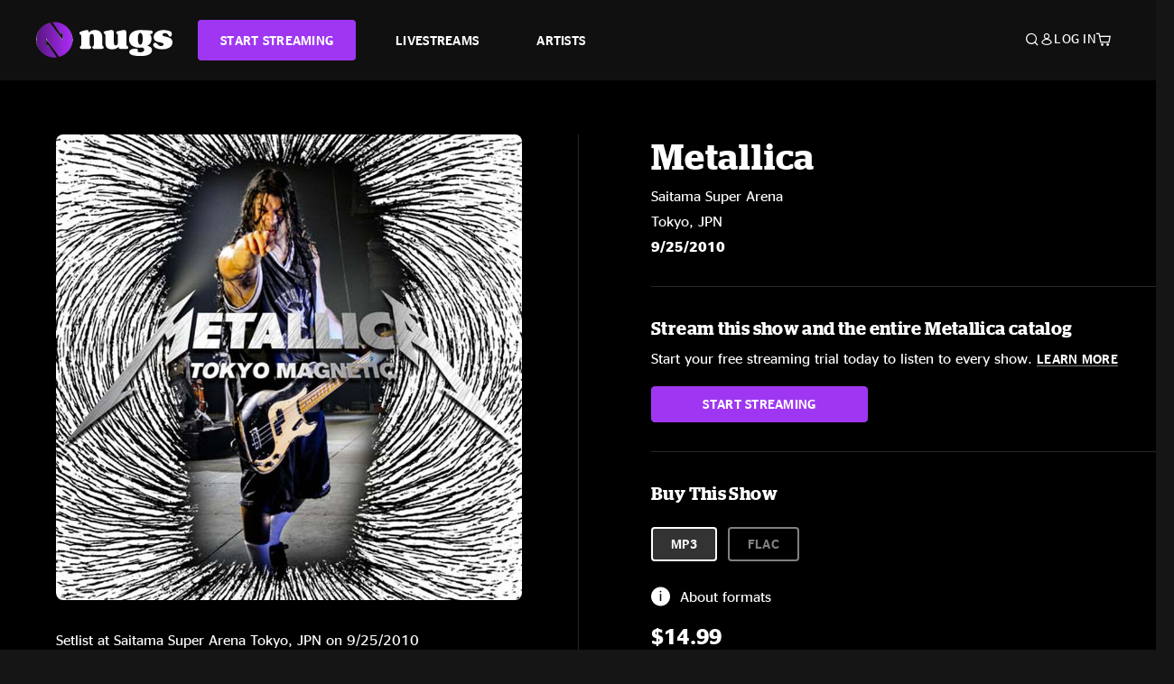

--- FILE ---
content_type: text/html;charset=UTF-8
request_url: https://www.nugs.net/live-download-of-metallica-saitama-super-arena-tokyo-jpn-09-25-2010-mp3-flac-or-online-music-streaming/17108.html
body_size: 25534
content:
<!DOCTYPE html>
<html lang="en">
<head>

<script>//common/scripts.isml</script>





<script type="text/javascript">
    (function(){
        window.Urls = {"staticPath":"/on/demandware.static/Sites-NugsNet-Site/-/default/v1768795316243/","cartShow":"/cart/","getProductUrl":"/on/demandware.store/Sites-NugsNet-Site/default/Product-Show","removeImg":"/on/demandware.static/Sites-NugsNet-Site/-/default/dwb4fd8529/images/icon_remove.gif","addToCartUrl":"/on/demandware.store/Sites-NugsNet-Site/default/Cart-AddProduct"};
    }());
</script>

<script defer type="text/javascript" src="/on/demandware.static/Sites-NugsNet-Site/-/default/v1768795316243/js/main.js"></script>


    

    <script defer type="text/javascript" src="/on/demandware.static/Sites-NugsNet-Site/-/default/v1768795316243/js/productDetail.js" ></script>







<meta charset=UTF-8>
<meta http-equiv="x-ua-compatible" content="ie=edge">
<meta name="viewport" content="width=device-width, initial-scale=1">

<title>Metallica Live Concert Setlist at Saitama Super Arena, Tokyo, JPN on 09-25-2010</title>
<meta name="description" content="Metallica live downloads and online music streaming of 09/25/2010 at Saitama Super Arena Tokyo, JPN. Listen to live concerts at nugs.net or download our mobile music app"/>
<meta name="keywords" content="nugs"/>


<meta property="og:title" content="Metallica Live Concert Setlist at Saitama Super Arena, Tokyo, JPN on 09-25-2010" />


<meta property="og:description" content="Metallica live downloads and online music streaming of 09/25/2010 at Saitama Super Arena Tokyo, JPN. Listen to live concerts at nugs.net or download our mobile music app" />




<meta property="og:image" content="https://www.nugs.net/dw/image/v2/BCHN_PRD/on/demandware.static/-/Sites-nugs-master/default/dwd5300402/images/hi-res/met100925.jpg?sw=176&amp;sh=176">





<link rel="icon" type="image/png" href="/on/demandware.static/Sites-NugsNet-Site/-/default/dwe1c90eda/images/favicon.ico" />


<script>
/* -------------------------------------------------------------------------
* Identity bootstrap – must run **before** GTM and Optimizely
* ----------------------------------------------------------------------- */
(function bootstrapIdentity () {
/** 1. Make readable variables available to any front-end script. */
window.appUserID = "";
window.universalUserID = "d03cce9dd2c53c05fa62ca1506";
/** 2. Canonical getter for GA-4 + Optimizely integrations. */
window.getGaIdentifier = function () {
return window.universalUserID || null;
};
/** 3. Push the user_id into the dataLayer for GTM. */
window.dataLayer = window.dataLayer || [];
window.dataLayer.push({
'user_id': window.universalUserID || null,
'event': 'identifyUser'
});
})();
</script>


<script>
window.UncachedData = {
  "action": "Data-UncachedData",
  "queryString": "",
  "locale": "default",
  "sessionInfo": {
    "isCustomerAuthenticated": false,
    "sessionState": false,
    "isSubscriber": null
  },
  "__gtmEvents": [],
  "__mccEvents": [
    [
      "trackPageView"
    ]
  ]
}
window.CachedData = {
  "action": "Data-CachedData",
  "queryString": "",
  "locale": "default",
  "nugsAuthConfig": {
    "PROVIDER_ID": "nugsnet",
    "ENABLE_SSO": true,
    "SFCC_OIDC_CLIENT_ID": "3TwoVlLAUFrJX33n3HSCSO",
    "OIDC_BASE_URL": "https://id.nugs.net",
    "GRANT_TYPE_REFRESH_TOKEN": "refresh_token",
    "SAVE_REFRESH_TOKEN_ALWAYS": true,
    "DWSID_COOKIE_NAME": "dwsid",
    "SESSION_GUARD_COOKIE_NAME": "cc-sg",
    "SESSION_GUARD_COOKIE_AGE": 1800,
    "SESSION_STATE_COOKIE_NAME": "cc-ss",
    "REFRESH_TOKEN_COOKIE_NAME": "cc-refresh",
    "REFRESH_TOKEN_COOKIE_AGE": 604800,
    "OAUTH_TOKEN_REFRESH_TIME": 30000,
    "CONTROLLERS_TO_EXCLUDE": [
      "__Analytics-Start",
      "ConsentTracking-Check",
      "ConsentTracking-GetContent",
      "ConsentTracking-SetConsent",
      "ConsentTracking-SetSession",
      "__SYSTEM",
      "__Analytics"
    ],
    "CONTROLLERS_TO_INCLUDE_FORCED_REFRESH": []
  },
  "siteIntegrations": {
    "googlePlacesEnabled": false,
    "stripeCartridgeEnabled": true,
    "paypalCartridgeEnabled": true
  },
  "paypalConfig": {
    "CLIENT_ID": "AfBSdbnM3CDP0m8ApPxNlasf1Fz-ReX1DmnfwkkyJBf-_vhXnDnLvFkDAmu725PbsW8DZDJZjlE4iCBb"
  },
  "__gtmEvents": [],
  "__mccEvents": [
    [
      "trackPageView"
    ]
  ]
}
</script>






<script>
    window.dataLayer = window.dataLayer || [];
    window.dataLayer.push({"homepage_version":"control"});
</script>


<script src="https://cdn.optimizely.com/js/20105345443.js"></script>






<link id="globalStyles" rel="stylesheet" href="/on/demandware.static/Sites-NugsNet-Site/-/default/v1768795316243/css/global.css" />








<link rel="alternate" type="application/json+oembed" href="https://www.nugsapi.net/oembed/v1/shows/17108" title="09/25/10 Saitama Super Arena, Tokyo, JPN ">


<!-- Marketing Cloud Analytics -->
<script type="text/javascript" src="//10886939.collect.igodigital.com/collect.js"></script>
<!-- End Marketing Cloud Analytics -->

<script>
    window.dataLayer = window.dataLayer || [];
    dataLayer.push({"environment":"production","demandwareID":"acc246iTdgQzifbfVlTqAnaAjM","loggedInState":false,"locale":"default","currencyCode":"USD","pageLanguage":"en_US","registered":false,"email":"","emailHash":"","customerGroups":["Everyone","Unregistered"]});
</script>


<script>
    var pageAction = 'productshow';
    window.dataLayer = window.dataLayer || [];
    window.gtmEnabled = true;
    var orderId = -1;
    var gtmDataLayerEvent = false;
    var dataLayerEvent = {"event":"pdp","ecommerce":{"detail":{"actionField":{"list":"Product Detail Page"},"products":[]}}};
    var ga4DataLayerEvent = {"event":"view_item","ecommerce":{"currency":"USD","value":18.99,"items":[{"item_id":"17108-ALBUM","item_name":"09/25/10 Saitama Super Arena, Tokyo, JPN ","item_category":"Albums","price":18.99}]}};

    // In all cases except Order Confirmation, the data layer should be pushed, so default to that case
    var pushDataLayer = true;
    if (pageAction === 'orderconfirm') {
        // As of now, the correction is for order confirmation only
        if (dataLayerEvent) {
            orderId = getOrderId(dataLayerEvent);
        } else {
            orderId = getGA4OrderId(ga4DataLayerEvent);
        }

        var ordersPushedToGoogle = getOrdersPushedToGoogle();
        var orderHasBeenPushedToGoogle = orderHasBeenPushedToGoogle(orderId, ordersPushedToGoogle);
        if (orderHasBeenPushedToGoogle) {
            // If the data has already been sent, let's not push it again.
            pushDataLayer = false;
        }
    }

    if (pushDataLayer) {
        if (gtmDataLayerEvent) {
            dataLayer.push(gtmDataLayerEvent);
        }

        if (dataLayerEvent) {
            dataLayer.push(dataLayerEvent);
        }

        // If both events active, clear first ecommerce object to prevent events affecting one another
        if (dataLayerEvent && ga4DataLayerEvent) {
            dataLayer.push({ ecommerce: null });
        }

        if (ga4DataLayerEvent) {
            dataLayer.push(ga4DataLayerEvent);
        }

        if (pageAction === 'orderconfirm') {
            // Add the orderId to the array of orders that is being stored in localStorage
            ordersPushedToGoogle.push(orderId);
            // The localStorage is what is used to prevent the duplicate send from mobile platforms
            window.localStorage.setItem('ordersPushedToGoogle', JSON.stringify(ordersPushedToGoogle));
        }
    }

    function getOrderId(dataLayer) {
        if ('ecommerce' in dataLayer) {
            if ('purchase' in dataLayer.ecommerce && 'actionField' in dataLayer.ecommerce.purchase &&
                'id' in dataLayer.ecommerce.purchase.actionField) {
                return dataLayer.ecommerce.purchase.actionField.id;
            }
        }

        return -1;
    }

    function getGA4OrderId(dataLayer) {
        if ('ecommerce' in dataLayer && 'transaction_id' in dataLayer.ecommerce) {
            return dataLayer.ecommerce.transaction_id;
        }

        return -1;
    }

    function getOrdersPushedToGoogle() {
        var ordersPushedToGoogleString = window.localStorage.getItem('ordersPushedToGoogle');
        if (ordersPushedToGoogleString && ordersPushedToGoogleString.length > 0) {
            return JSON.parse(ordersPushedToGoogleString);
        }

        return [];
    }

    function orderHasBeenPushedToGoogle(orderId, ordersPushedToGoogle) {
        if (orderId) {
            for (var index = 0; index < ordersPushedToGoogle.length; index++) {
                if (ordersPushedToGoogle[index] === orderId) {
                    return true;
                }
            }
        }

        return false;
    }
</script>


<!-- Google Tag Manager -->
<script>(function(w,d,s,l,i){w[l]=w[l]||[];w[l].push({'gtm.start':
new Date().getTime(),event:'gtm.js'});var f=d.getElementsByTagName(s)[0],
j=d.createElement(s),dl=l!='dataLayer'?'&l='+l:'';j.async=true;j.src=
'https://www.googletagmanager.com/gtm.js?id='+i+dl;f.parentNode.insertBefore(j,f);
})(window,document,'script','dataLayer','GTM-WPL3GVV');</script>
<!-- End Google Tag Manager -->


<script defer src="/on/demandware.static/Sites-NugsNet-Site/-/default/v1768795316243/js/tagmanager.js"></script>



<link id="pageDesignerStyles" rel="stylesheet" href="/on/demandware.static/Sites-NugsNet-Site/-/default/v1768795316243/css/pageDesignerPage.css" />

<link id="pageDesignerStyles" rel="stylesheet" href="/on/demandware.static/Sites-NugsNet-Site/-/default/v1768795316243/css/pageDesignerFriendly.css" />



<link rel="canonical" href="/live-download-of-metallica-saitama-super-arena-tokyo-jpn-09-25-2010-mp3-flac-or-online-music-streaming/17108.html"/>

<script type="text/javascript">//<!--
/* <![CDATA[ (head-active_data.js) */
var dw = (window.dw || {});
dw.ac = {
    _analytics: null,
    _events: [],
    _category: "",
    _searchData: "",
    _anact: "",
    _anact_nohit_tag: "",
    _analytics_enabled: "true",
    _timeZone: "US/Pacific",
    _capture: function(configs) {
        if (Object.prototype.toString.call(configs) === "[object Array]") {
            configs.forEach(captureObject);
            return;
        }
        dw.ac._events.push(configs);
    },
	capture: function() { 
		dw.ac._capture(arguments);
		// send to CQ as well:
		if (window.CQuotient) {
			window.CQuotient.trackEventsFromAC(arguments);
		}
	},
    EV_PRD_SEARCHHIT: "searchhit",
    EV_PRD_DETAIL: "detail",
    EV_PRD_RECOMMENDATION: "recommendation",
    EV_PRD_SETPRODUCT: "setproduct",
    applyContext: function(context) {
        if (typeof context === "object" && context.hasOwnProperty("category")) {
        	dw.ac._category = context.category;
        }
        if (typeof context === "object" && context.hasOwnProperty("searchData")) {
        	dw.ac._searchData = context.searchData;
        }
    },
    setDWAnalytics: function(analytics) {
        dw.ac._analytics = analytics;
    },
    eventsIsEmpty: function() {
        return 0 == dw.ac._events.length;
    }
};
/* ]]> */
// -->
</script>
<script type="text/javascript">//<!--
/* <![CDATA[ (head-cquotient.js) */
var CQuotient = window.CQuotient = {};
CQuotient.clientId = 'bchn-NugsNet';
CQuotient.realm = 'BCHN';
CQuotient.siteId = 'NugsNet';
CQuotient.instanceType = 'prd';
CQuotient.locale = 'default';
CQuotient.fbPixelId = '__UNKNOWN__';
CQuotient.activities = [];
CQuotient.cqcid='';
CQuotient.cquid='';
CQuotient.cqeid='';
CQuotient.cqlid='';
CQuotient.apiHost='api.cquotient.com';
/* Turn this on to test against Staging Einstein */
/* CQuotient.useTest= true; */
CQuotient.useTest = ('true' === 'false');
CQuotient.initFromCookies = function () {
	var ca = document.cookie.split(';');
	for(var i=0;i < ca.length;i++) {
	  var c = ca[i];
	  while (c.charAt(0)==' ') c = c.substring(1,c.length);
	  if (c.indexOf('cqcid=') == 0) {
		CQuotient.cqcid=c.substring('cqcid='.length,c.length);
	  } else if (c.indexOf('cquid=') == 0) {
		  var value = c.substring('cquid='.length,c.length);
		  if (value) {
		  	var split_value = value.split("|", 3);
		  	if (split_value.length > 0) {
			  CQuotient.cquid=split_value[0];
		  	}
		  	if (split_value.length > 1) {
			  CQuotient.cqeid=split_value[1];
		  	}
		  	if (split_value.length > 2) {
			  CQuotient.cqlid=split_value[2];
		  	}
		  }
	  }
	}
}
CQuotient.getCQCookieId = function () {
	if(window.CQuotient.cqcid == '')
		window.CQuotient.initFromCookies();
	return window.CQuotient.cqcid;
};
CQuotient.getCQUserId = function () {
	if(window.CQuotient.cquid == '')
		window.CQuotient.initFromCookies();
	return window.CQuotient.cquid;
};
CQuotient.getCQHashedEmail = function () {
	if(window.CQuotient.cqeid == '')
		window.CQuotient.initFromCookies();
	return window.CQuotient.cqeid;
};
CQuotient.getCQHashedLogin = function () {
	if(window.CQuotient.cqlid == '')
		window.CQuotient.initFromCookies();
	return window.CQuotient.cqlid;
};
CQuotient.trackEventsFromAC = function (/* Object or Array */ events) {
try {
	if (Object.prototype.toString.call(events) === "[object Array]") {
		events.forEach(_trackASingleCQEvent);
	} else {
		CQuotient._trackASingleCQEvent(events);
	}
} catch(err) {}
};
CQuotient._trackASingleCQEvent = function ( /* Object */ event) {
	if (event && event.id) {
		if (event.type === dw.ac.EV_PRD_DETAIL) {
			CQuotient.trackViewProduct( {id:'', alt_id: event.id, type: 'raw_sku'} );
		} // not handling the other dw.ac.* events currently
	}
};
CQuotient.trackViewProduct = function(/* Object */ cqParamData){
	var cq_params = {};
	cq_params.cookieId = CQuotient.getCQCookieId();
	cq_params.userId = CQuotient.getCQUserId();
	cq_params.emailId = CQuotient.getCQHashedEmail();
	cq_params.loginId = CQuotient.getCQHashedLogin();
	cq_params.product = cqParamData.product;
	cq_params.realm = cqParamData.realm;
	cq_params.siteId = cqParamData.siteId;
	cq_params.instanceType = cqParamData.instanceType;
	cq_params.locale = CQuotient.locale;
	
	if(CQuotient.sendActivity) {
		CQuotient.sendActivity(CQuotient.clientId, 'viewProduct', cq_params);
	} else {
		CQuotient.activities.push({activityType: 'viewProduct', parameters: cq_params});
	}
};
/* ]]> */
// -->
</script>



   <script type="application/ld+json">
        {"@context":"http://schema.org/","@type":"Product","name":"09/25/10 Saitama Super Arena, Tokyo, JPN ","description":null,"mpn":"17108","sku":"17108","image":["https://www.nugs.net/on/demandware.static/-/Sites-nugs-master/default/dwd5300402/images/hi-res/met100925.jpg"],"offers":{"url":{},"@type":"Offer","priceCurrency":"USD","price":"1.29","availability":"http://schema.org/OutOfStock"}}
    </script>





</head>

<body class="  page-none">
<!-- Google Tag Manager (noscript) -->

<!-- End Google Tag Manager (noscript) -->


<div class="page" data-action="Product-Show" data-querystring="pid=17108" data-is-full-category-template="null" >











<a href="#maincontent" class="skip" aria-label="Skip to main content">Skip to main content</a>
<a href="#footercontent" class="skip" aria-label="Skip to footer content">Skip to footer content</a>

<div id="offcanvasMinicart" class="offcanvas offcanvas-end" tabindex="-1" aria-labelledby="offcanvasMinicartLabel">
    <div class="offcanvas-header">
        <h2 class="offcanvas-title" id="offcanvasMinicartLabel">Cart</h2>
        <button type="button" class="btn-close" data-bs-dismiss="offcanvas" aria-label="Close"></button>
    </div>
    <div class="offcanvas-body">
        <div class="container cart empty">
            <div class="row">
                <div class="col-12 text-center">
                    <h3>Your cart is empty.</h3>
                    <a href="/browse-artists/" class="btn btn-browse">BROWSE ARTISTS</a>
                </div>
            </div>
        </div>
    </div>
</div>


<header class="logo-left fixed-header  sticky-top" id="top-header">
    <div class="header-banner slide-up d-none">
        <div class="container">
            <div class="row no-gutters">
                <div class="col header-banner-column-2 d-flex justify-content-between align-items-center">
                    <div class="content">
                        
                        
	 

	
                    </div>
                    
                </div>
            </div>
        </div>
    </div>
    
    <nav class="header-nav navbar navbar-expand-lg" id="header-nav">
        <div class="header container">

            
                <button class="navbar-toggler" type="button" data-bs-toggle="offcanvas" data-bs-target="#offcanvasNavbar" aria-controls="offcanvasNavbar" aria-label="Toggle navigation"></button>
            

            <a class="navbar-brand header-logo-main-link" href="https://www.nugs.net/" title="nugs Home">
                <img src="/on/demandware.static/Sites-NugsNet-Site/-/default/dwa5d7c434/images/logo-redesign.svg" alt="nugs" class="img-fluid header-logo-main-img" />

            </a>

            <div class="offcanvas offcanvas-start" data-bs-backdrop="false" tabindex="-1" id="offcanvasNavbar" aria-labelledby="offcanvasNavbarLabel">
                <div class="offcanvas-body">
                    
                    
                    <div class="menu-group" role="navigation">
                        <ul class="nav navbar-nav" role="menu">
                            
                                
                                    
	 


	


    




    
        
        <li class="nav-item" role="menuitem">
  <a href="https://get.nugs.net" class="nav-link nav-link--start-streaming" role="link" tabindex="0">
      <button type="button" class="btn">START STREAMING</button>
  </a>
</li>
<li class="nav-item" role="menuitem">
  <a href="https://www.nugs.net/watch-live-music/" class="nav-link" role="link" tabindex="1">LIVESTREAMS</a>
</li>
<li class="nav-item" role="menuitem">
  <a href="https://www.nugs.net/browse-artists/" class="nav-link" role="link" tabindex="2">ARTISTS</a>
</li>
<!-- Keep This <li> here for the menu split -->
<li><hr class="border d-lg-none" /></li>
    

 
	
                                
                            
                            
                                
    <li class="nav-item account-item d-lg-none" role="menuitem">
        <a href="https://www.nugs.net/on/demandware.store/Sites-NugsNet-Site/default/Login-OAuthLogin?oauthProvider=nugsnet&amp;ui_flow=register" class="nav-link user-message">
            Create Account
        </a>
    </li>
    <li class="nav-item account-item d-lg-none" role="menuitem">
        <a href="https://www.nugs.net/on/demandware.store/Sites-NugsNet-Site/default/Login-OAuthLogin?oauthProvider=nugsnet" class="nav-link user-message">
            Log In
        </a>
    </li>


                            
                        </ul>
                    </div>
                </div>
            </div>

            <div class="d-flex justify-content-end align-items-center flex-grow-1 gap-4 gap-sm-5 navbar-icons">
                

                
                    <div class="search-toggle">
                        <button class="header-actions-btn search-toggle-btn js-search-toggle-btn collapsed" type="button" data-bs-toggle="collapse" data-bs-target="#searchCollapse" aria-expanded="false" aria-controls="searchCollapse" aria-label="Search">
                            <span class="header-search-toggle-icon">
                                <span class="icon icon-search"></span>
                                
                            </span>
                            
                        </button>
                    </div>

                    
	 


	


    




    
        
        <div class="d-lg-none">
   <a class="subscribe js-scroll-to-plan icon-headphone" href="/#plans" title="Subscribe Now"></a>
</div>
<div class="d-lg-none">
    <a class="watch icon-watch" href="/livestreams-concerts-live-downloads-in-mp3-flac-or-online-music-streaming/" title="Listen Now"></a>
</div>
    

 
	
                
                
                
                    <div class="header-account-container d-none d-lg-block ">
                        
    <div class="user dropdown">
        <a href="#" role="button" data-bs-toggle="dropdown" aria-expanded="false" id="accountMenuTrigger" class="account-dropdown">
            <span class="icon icon-account"></span>
            <span class="user-message">Log In</span>
        </a>

        <ul class="dropdown-menu dropdown-menu-end account-menu-dropdown js-account-menu-dropdown">
            <li>
                <a class="dropdown-item" href="https://www.nugs.net/on/demandware.store/Sites-NugsNet-Site/default/Login-OAuthLogin?oauthProvider=nugsnet" role="button" aria-label="Login to your account">
                    <span class="user-message">Log in</span>
                </a>
            </li>
            <li>
                <a class="dropdown-item" href="https://www.nugs.net/on/demandware.store/Sites-NugsNet-Site/default/Login-OAuthLogin?oauthProvider=nugsnet&amp;ui_flow=register" role="button" aria-label="Login to your account">
                    <span class="user-message">Create account</span>
                </a>
            </li>
        </ul>

        

        
    </div>




                    </div>
                

                
                    <div class="minicart" data-action-url="/on/demandware.store/Sites-NugsNet-Site/default/Cart-MiniCartShow">
                        <div class="minicart-total">
    <a class="minicart-link minicart-empty" data-bs-toggle="offcanvas" href="#offcanvasMinicart" aria-controls="offcanvasMinicart" title="Cart 0 Items" aria-label="Cart 0 Items" aria-haspopup="true" tabindex="0">
        <i class="icon icon-cart"></i>
        <span class="minicart-quantity">
            0
        </span>
    </a>
</div>



                    </div>
                
            </div>
        </div>
    </nav>

    <div class="search-wrapper d-flex">
        <div class="collapse container" id="searchCollapse">
            <div class="site-search rounded-pill my-3">
    <form role="search"
          action="/search/"
          method="get"
          name="simpleSearch">
        <div class="input-group py-3">
            <button type="submit" name="search-button" class="btn search-button" aria-label="Submit search keywords">
                <i class="icon icon-search"></i>
            </button>
            <input class="form-control search-field"
               type="text"
               name="q"
               value=""
               placeholder="Search"
               role="combobox"
               aria-describedby="search-assistive-text"
               aria-haspopup="listbox"
               aria-owns="search-results"
               aria-expanded="false"
               aria-autocomplete="list"
               aria-activedescendant=""
               aria-controls="search-results"
               aria-label="Enter Keyword or Item Number"
               autocomplete="off" />
            <button type="reset" name="reset-button" class="btn reset-button" aria-label="Clear search keywords">
                <i class="icon icon-close"></i>
            </button>
        </div>
        <div class="suggestions-wrapper" data-url="/on/demandware.store/Sites-NugsNet-Site/default/SearchServices-GetSuggestions?q="></div>
        <input type="hidden" value="default" name="lang">
    </form>
</div>

        </div>
    </div>

</header>


	 

	


<div role="main" id="maincontent">


    

    

    
    
    
    
    
    
    
    <!-- CQuotient Activity Tracking (viewProduct-cquotient.js) -->
<script type="text/javascript">//<!--
/* <![CDATA[ */
(function(){
	try {
		if(window.CQuotient) {
			var cq_params = {};
			cq_params.product = {
					id: '',
					sku: '',
					type: 'set',
					alt_id: '17108'
				};
			cq_params.realm = "BCHN";
			cq_params.siteId = "NugsNet";
			cq_params.instanceType = "prd";
			window.CQuotient.trackViewProduct(cq_params);
		}
	} catch(err) {}
})();
/* ]]> */
// -->
</script>
<script type="text/javascript">//<!--
/* <![CDATA[ (viewProduct-active_data.js) */
dw.ac._capture({id: "17108", type: "detail"});
/* ]]> */
// -->
</script>

    <div class="container product-detail product-set-detail" data-swatchable-attributes="null" data-pid="17108">

        <div class="row mb-3 no-gutters">
            
            <div class="product-image-tracks">
                
<div class="primary-images">
    
        
        
        

        
        <div class="pdp-slider thumb">
            <div class="background-image" style="background-image: url(https://www.nugs.net/dw/image/v2/BCHN_PRD/on/demandware.static/-/Sites-nugs-master/default/dwd5300402/images/hi-res/met100925.jpg?sw=800&amp;sh=800);"></div>
            <div class="thumbnail-link">
                <img class="productthumbnail" alt="09/25/10 Saitama Super Arena, Tokyo, JPN "
                        src="https://www.nugs.net/dw/image/v2/BCHN_PRD/on/demandware.static/-/Sites-nugs-master/default/dwd5300402/images/hi-res/met100925.jpg?sw=800&amp;sh=800"
                        decoding="async"
                />
            </div>
        </div>
    

</div>

                
                <div class="desktop">
                    <div class="setlist">
                        




































































































    <div class="product-set-list">
    

    <p class="setlist-title">Setlist at Saitama Super Arena Tokyo, JPN on 9/25/2010</p>
    
    
        <h6>Set One</h6>
        <div class="product-set-container">
            
                
                <script type="text/javascript">//<!--
/* <![CDATA[ (viewProduct-active_data.js) */
dw.ac._capture({id: "329527-TRACK", type: "setproduct"});
/* ]]> */
// -->
</script>
                    <div class="product-set-item " id="item-329527-TRACK">
                        



































































































<div class="product-set-details">









<div id="clip-player-329527-TRACK" class="clip-player-container">
<canvas id="audioCanvas-329527-TRACK" width="34" height="34"></canvas>


<div id="playAudio-329527-TRACK" class="clip-player-button" data-stroke="#FFFFFF"></div>
<audio id="preview-329527-TRACK" src="https://assets.nugs.net/metallica/clips/met100925d1c_01_Creeping_Death.mp3" class="clip-player"></audio>
</div>



<div class="item-name-time-wrapper">
<span class="item-name">
Creeping Death
</span>
<span class="runningTime smallest steel">
360
</span>
</div>

</div>

                    </div>
                
            
                
                <script type="text/javascript">//<!--
/* <![CDATA[ (viewProduct-active_data.js) */
dw.ac._capture({id: "329528-TRACK", type: "setproduct"});
/* ]]> */
// -->
</script>
                    <div class="product-set-item " id="item-329528-TRACK">
                        



































































































<div class="product-set-details">









<div id="clip-player-329528-TRACK" class="clip-player-container">
<canvas id="audioCanvas-329528-TRACK" width="34" height="34"></canvas>


<div id="playAudio-329528-TRACK" class="clip-player-button" data-stroke="#FFFFFF"></div>
<audio id="preview-329528-TRACK" src="https://assets.nugs.net/metallica/clips/met100925d1c_02_For_Whom_The_Bell_Tolls.mp3" class="clip-player"></audio>
</div>



<div class="item-name-time-wrapper">
<span class="item-name">
For Whom The Bell Tolls
</span>
<span class="runningTime smallest steel">
294
</span>
</div>

</div>

                    </div>
                
            
                
                <script type="text/javascript">//<!--
/* <![CDATA[ (viewProduct-active_data.js) */
dw.ac._capture({id: "329529-TRACK", type: "setproduct"});
/* ]]> */
// -->
</script>
                    <div class="product-set-item " id="item-329529-TRACK">
                        



































































































<div class="product-set-details">









<div id="clip-player-329529-TRACK" class="clip-player-container">
<canvas id="audioCanvas-329529-TRACK" width="34" height="34"></canvas>


<div id="playAudio-329529-TRACK" class="clip-player-button" data-stroke="#FFFFFF"></div>
<audio id="preview-329529-TRACK" src="https://assets.nugs.net/metallica/clips/met100925d1c_03_Fuel.mp3" class="clip-player"></audio>
</div>



<div class="item-name-time-wrapper">
<span class="item-name">
Fuel
</span>
<span class="runningTime smallest steel">
241
</span>
</div>

</div>

                    </div>
                
            
                
                <script type="text/javascript">//<!--
/* <![CDATA[ (viewProduct-active_data.js) */
dw.ac._capture({id: "329530-TRACK", type: "setproduct"});
/* ]]> */
// -->
</script>
                    <div class="product-set-item " id="item-329530-TRACK">
                        



































































































<div class="product-set-details">









<div id="clip-player-329530-TRACK" class="clip-player-container">
<canvas id="audioCanvas-329530-TRACK" width="34" height="34"></canvas>


<div id="playAudio-329530-TRACK" class="clip-player-button" data-stroke="#FFFFFF"></div>
<audio id="preview-329530-TRACK" src="https://assets.nugs.net/metallica/clips/met100925d1c_04_Harvester_Of_Sorrow.mp3" class="clip-player"></audio>
</div>



<div class="item-name-time-wrapper">
<span class="item-name">
Harvester Of Sorrow
</span>
<span class="runningTime smallest steel">
361
</span>
</div>

</div>

                    </div>
                
            
                
                <script type="text/javascript">//<!--
/* <![CDATA[ (viewProduct-active_data.js) */
dw.ac._capture({id: "329531-TRACK", type: "setproduct"});
/* ]]> */
// -->
</script>
                    <div class="product-set-item " id="item-329531-TRACK">
                        



































































































<div class="product-set-details">









<div id="clip-player-329531-TRACK" class="clip-player-container">
<canvas id="audioCanvas-329531-TRACK" width="34" height="34"></canvas>


<div id="playAudio-329531-TRACK" class="clip-player-button" data-stroke="#FFFFFF"></div>
<audio id="preview-329531-TRACK" src="https://assets.nugs.net/metallica/clips/met100925d1c_05_Kirk_Solo_01.mp3" class="clip-player"></audio>
</div>



<div class="item-name-time-wrapper">
<span class="item-name">
Kirk Solo &#35;1
</span>
<span class="runningTime smallest steel">
60
</span>
</div>

</div>

                    </div>
                
            
                
                <script type="text/javascript">//<!--
/* <![CDATA[ (viewProduct-active_data.js) */
dw.ac._capture({id: "329532-TRACK", type: "setproduct"});
/* ]]> */
// -->
</script>
                    <div class="product-set-item " id="item-329532-TRACK">
                        



































































































<div class="product-set-details">









<div id="clip-player-329532-TRACK" class="clip-player-container">
<canvas id="audioCanvas-329532-TRACK" width="34" height="34"></canvas>


<div id="playAudio-329532-TRACK" class="clip-player-button" data-stroke="#FFFFFF"></div>
<audio id="preview-329532-TRACK" src="https://assets.nugs.net/metallica/clips/met100925d1c_06_Fade_To_Black.mp3" class="clip-player"></audio>
</div>



<div class="item-name-time-wrapper">
<span class="item-name">
Fade To Black
</span>
<span class="runningTime smallest steel">
443
</span>
</div>

</div>

                    </div>
                
            
                
                <script type="text/javascript">//<!--
/* <![CDATA[ (viewProduct-active_data.js) */
dw.ac._capture({id: "329533-TRACK", type: "setproduct"});
/* ]]> */
// -->
</script>
                    <div class="product-set-item " id="item-329533-TRACK">
                        



































































































<div class="product-set-details">









<div id="clip-player-329533-TRACK" class="clip-player-container">
<canvas id="audioCanvas-329533-TRACK" width="34" height="34"></canvas>


<div id="playAudio-329533-TRACK" class="clip-player-button" data-stroke="#FFFFFF"></div>
<audio id="preview-329533-TRACK" src="https://assets.nugs.net/metallica/clips/met100925d1c_07_That_Was_Just_Your_Life.mp3" class="clip-player"></audio>
</div>



<div class="item-name-time-wrapper">
<span class="item-name">
That Was Just Your Life
</span>
<span class="runningTime smallest steel">
416
</span>
</div>

</div>

                    </div>
                
            
                
                <script type="text/javascript">//<!--
/* <![CDATA[ (viewProduct-active_data.js) */
dw.ac._capture({id: "329534-TRACK", type: "setproduct"});
/* ]]> */
// -->
</script>
                    <div class="product-set-item " id="item-329534-TRACK">
                        



































































































<div class="product-set-details">









<div id="clip-player-329534-TRACK" class="clip-player-container">
<canvas id="audioCanvas-329534-TRACK" width="34" height="34"></canvas>


<div id="playAudio-329534-TRACK" class="clip-player-button" data-stroke="#FFFFFF"></div>
<audio id="preview-329534-TRACK" src="https://assets.nugs.net/metallica/clips/met100925d1c_08_The_End_Of_The_Line.mp3" class="clip-player"></audio>
</div>



<div class="item-name-time-wrapper">
<span class="item-name">
The End of the Line
</span>
<span class="runningTime smallest steel">
519
</span>
</div>

</div>

                    </div>
                
            
                
                <script type="text/javascript">//<!--
/* <![CDATA[ (viewProduct-active_data.js) */
dw.ac._capture({id: "329535-TRACK", type: "setproduct"});
/* ]]> */
// -->
</script>
                    <div class="product-set-item " id="item-329535-TRACK">
                        



































































































<div class="product-set-details">









<div id="clip-player-329535-TRACK" class="clip-player-container">
<canvas id="audioCanvas-329535-TRACK" width="34" height="34"></canvas>


<div id="playAudio-329535-TRACK" class="clip-player-button" data-stroke="#FFFFFF"></div>
<audio id="preview-329535-TRACK" src="https://assets.nugs.net/metallica/clips/met100925d1c_09_Sad_But_True.mp3" class="clip-player"></audio>
</div>



<div class="item-name-time-wrapper">
<span class="item-name">
Sad But True
</span>
<span class="runningTime smallest steel">
331
</span>
</div>

</div>

                    </div>
                
            
                
                <script type="text/javascript">//<!--
/* <![CDATA[ (viewProduct-active_data.js) */
dw.ac._capture({id: "329536-TRACK", type: "setproduct"});
/* ]]> */
// -->
</script>
                    <div class="product-set-item " id="item-329536-TRACK">
                        



































































































<div class="product-set-details">









<div id="clip-player-329536-TRACK" class="clip-player-container">
<canvas id="audioCanvas-329536-TRACK" width="34" height="34"></canvas>


<div id="playAudio-329536-TRACK" class="clip-player-button" data-stroke="#FFFFFF"></div>
<audio id="preview-329536-TRACK" src="https://assets.nugs.net/metallica/clips/met100925d1c_10_Bass_Solo.mp3" class="clip-player"></audio>
</div>



<div class="item-name-time-wrapper">
<span class="item-name">
Bass Solo
</span>
<span class="runningTime smallest steel">
71
</span>
</div>

</div>

                    </div>
                
            
                
                <script type="text/javascript">//<!--
/* <![CDATA[ (viewProduct-active_data.js) */
dw.ac._capture({id: "329537-TRACK", type: "setproduct"});
/* ]]> */
// -->
</script>
                    <div class="product-set-item " id="item-329537-TRACK">
                        



































































































<div class="product-set-details">









<div id="clip-player-329537-TRACK" class="clip-player-container">
<canvas id="audioCanvas-329537-TRACK" width="34" height="34"></canvas>


<div id="playAudio-329537-TRACK" class="clip-player-button" data-stroke="#FFFFFF"></div>
<audio id="preview-329537-TRACK" src="https://assets.nugs.net/metallica/clips/met100925d1c_11_The_Day_That_Never_Comes.mp3" class="clip-player"></audio>
</div>



<div class="item-name-time-wrapper">
<span class="item-name">
The Day That Never Comes
</span>
<span class="runningTime smallest steel">
474
</span>
</div>

</div>

                    </div>
                
            
                
                <script type="text/javascript">//<!--
/* <![CDATA[ (viewProduct-active_data.js) */
dw.ac._capture({id: "329538-TRACK", type: "setproduct"});
/* ]]> */
// -->
</script>
                    <div class="product-set-item " id="item-329538-TRACK">
                        



































































































<div class="product-set-details">









<div id="clip-player-329538-TRACK" class="clip-player-container">
<canvas id="audioCanvas-329538-TRACK" width="34" height="34"></canvas>


<div id="playAudio-329538-TRACK" class="clip-player-button" data-stroke="#FFFFFF"></div>
<audio id="preview-329538-TRACK" src="https://assets.nugs.net/metallica/clips/met100925d1c_12_Broken_Beat_And_Scarred.mp3" class="clip-player"></audio>
</div>



<div class="item-name-time-wrapper">
<span class="item-name">
Broken, Beat &amp; Scarred
</span>
<span class="runningTime smallest steel">
404
</span>
</div>

</div>

                    </div>
                
            
                
                <script type="text/javascript">//<!--
/* <![CDATA[ (viewProduct-active_data.js) */
dw.ac._capture({id: "329539-TRACK", type: "setproduct"});
/* ]]> */
// -->
</script>
                    <div class="product-set-item " id="item-329539-TRACK">
                        



































































































<div class="product-set-details">









<div id="clip-player-329539-TRACK" class="clip-player-container">
<canvas id="audioCanvas-329539-TRACK" width="34" height="34"></canvas>


<div id="playAudio-329539-TRACK" class="clip-player-button" data-stroke="#FFFFFF"></div>
<audio id="preview-329539-TRACK" src="https://assets.nugs.net/metallica/clips/met100925d2c_13_One.mp3" class="clip-player"></audio>
</div>



<div class="item-name-time-wrapper">
<span class="item-name">
One
</span>
<span class="runningTime smallest steel">
500
</span>
</div>

</div>

                    </div>
                
            
                
                <script type="text/javascript">//<!--
/* <![CDATA[ (viewProduct-active_data.js) */
dw.ac._capture({id: "329540-TRACK", type: "setproduct"});
/* ]]> */
// -->
</script>
                    <div class="product-set-item " id="item-329540-TRACK">
                        



































































































<div class="product-set-details">









<div id="clip-player-329540-TRACK" class="clip-player-container">
<canvas id="audioCanvas-329540-TRACK" width="34" height="34"></canvas>


<div id="playAudio-329540-TRACK" class="clip-player-button" data-stroke="#FFFFFF"></div>
<audio id="preview-329540-TRACK" src="https://assets.nugs.net/metallica/clips/met100925d2c_14_Master_Of_Puppets.mp3" class="clip-player"></audio>
</div>



<div class="item-name-time-wrapper">
<span class="item-name">
Master Of Puppets
</span>
<span class="runningTime smallest steel">
484
</span>
</div>

</div>

                    </div>
                
            
                
                <script type="text/javascript">//<!--
/* <![CDATA[ (viewProduct-active_data.js) */
dw.ac._capture({id: "329541-TRACK", type: "setproduct"});
/* ]]> */
// -->
</script>
                    <div class="product-set-item " id="item-329541-TRACK">
                        



































































































<div class="product-set-details">









<div id="clip-player-329541-TRACK" class="clip-player-container">
<canvas id="audioCanvas-329541-TRACK" width="34" height="34"></canvas>


<div id="playAudio-329541-TRACK" class="clip-player-button" data-stroke="#FFFFFF"></div>
<audio id="preview-329541-TRACK" src="https://assets.nugs.net/metallica/clips/met100925d2c_15_Blackened.mp3" class="clip-player"></audio>
</div>



<div class="item-name-time-wrapper">
<span class="item-name">
Blackened
</span>
<span class="runningTime smallest steel">
371
</span>
</div>

</div>

                    </div>
                
            
                
                <script type="text/javascript">//<!--
/* <![CDATA[ (viewProduct-active_data.js) */
dw.ac._capture({id: "329542-TRACK", type: "setproduct"});
/* ]]> */
// -->
</script>
                    <div class="product-set-item " id="item-329542-TRACK">
                        



































































































<div class="product-set-details">









<div id="clip-player-329542-TRACK" class="clip-player-container">
<canvas id="audioCanvas-329542-TRACK" width="34" height="34"></canvas>


<div id="playAudio-329542-TRACK" class="clip-player-button" data-stroke="#FFFFFF"></div>
<audio id="preview-329542-TRACK" src="https://assets.nugs.net/metallica/clips/met100925d2c_16_Kirk_Solo_02.mp3" class="clip-player"></audio>
</div>



<div class="item-name-time-wrapper">
<span class="item-name">
Kirk Solo &#35;2
</span>
<span class="runningTime smallest steel">
117
</span>
</div>

</div>

                    </div>
                
            
                
                <script type="text/javascript">//<!--
/* <![CDATA[ (viewProduct-active_data.js) */
dw.ac._capture({id: "329543-TRACK", type: "setproduct"});
/* ]]> */
// -->
</script>
                    <div class="product-set-item " id="item-329543-TRACK">
                        



































































































<div class="product-set-details">









<div id="clip-player-329543-TRACK" class="clip-player-container">
<canvas id="audioCanvas-329543-TRACK" width="34" height="34"></canvas>


<div id="playAudio-329543-TRACK" class="clip-player-button" data-stroke="#FFFFFF"></div>
<audio id="preview-329543-TRACK" src="https://assets.nugs.net/metallica/clips/met100925d2c_17_Nothing_Else_Matters.mp3" class="clip-player"></audio>
</div>



<div class="item-name-time-wrapper">
<span class="item-name">
Nothing Else Matters
</span>
<span class="runningTime smallest steel">
364
</span>
</div>

</div>

                    </div>
                
            
                
                <script type="text/javascript">//<!--
/* <![CDATA[ (viewProduct-active_data.js) */
dw.ac._capture({id: "329544-TRACK", type: "setproduct"});
/* ]]> */
// -->
</script>
                    <div class="product-set-item " id="item-329544-TRACK">
                        



































































































<div class="product-set-details">









<div id="clip-player-329544-TRACK" class="clip-player-container">
<canvas id="audioCanvas-329544-TRACK" width="34" height="34"></canvas>


<div id="playAudio-329544-TRACK" class="clip-player-button" data-stroke="#FFFFFF"></div>
<audio id="preview-329544-TRACK" src="https://assets.nugs.net/metallica/clips/met100925d2c_18_Enter_Sandman.mp3" class="clip-player"></audio>
</div>



<div class="item-name-time-wrapper">
<span class="item-name">
Enter Sandman
</span>
<span class="runningTime smallest steel">
392
</span>
</div>

</div>

                    </div>
                
            
                
                <script type="text/javascript">//<!--
/* <![CDATA[ (viewProduct-active_data.js) */
dw.ac._capture({id: "329545-TRACK", type: "setproduct"});
/* ]]> */
// -->
</script>
                    <div class="product-set-item " id="item-329545-TRACK">
                        



































































































<div class="product-set-details">









<div id="clip-player-329545-TRACK" class="clip-player-container">
<canvas id="audioCanvas-329545-TRACK" width="34" height="34"></canvas>


<div id="playAudio-329545-TRACK" class="clip-player-button" data-stroke="#FFFFFF"></div>
<audio id="preview-329545-TRACK" src="https://assets.nugs.net/metallica/clips/met100925d2c_19_Encore_Jam.mp3" class="clip-player"></audio>
</div>



<div class="item-name-time-wrapper">
<span class="item-name">
Encore Jam
</span>
<span class="runningTime smallest steel">
75
</span>
</div>

</div>

                    </div>
                
            
                
                <script type="text/javascript">//<!--
/* <![CDATA[ (viewProduct-active_data.js) */
dw.ac._capture({id: "329546-TRACK", type: "setproduct"});
/* ]]> */
// -->
</script>
                    <div class="product-set-item " id="item-329546-TRACK">
                        



































































































<div class="product-set-details">









<div id="clip-player-329546-TRACK" class="clip-player-container">
<canvas id="audioCanvas-329546-TRACK" width="34" height="34"></canvas>


<div id="playAudio-329546-TRACK" class="clip-player-button" data-stroke="#FFFFFF"></div>
<audio id="preview-329546-TRACK" src="https://assets.nugs.net/metallica/clips/met100925d2c_20_Am_I_Evil.mp3" class="clip-player"></audio>
</div>



<div class="item-name-time-wrapper">
<span class="item-name">
Am I Evil?
</span>
<span class="runningTime smallest steel">
277
</span>
</div>

</div>

                    </div>
                
            
                
                <script type="text/javascript">//<!--
/* <![CDATA[ (viewProduct-active_data.js) */
dw.ac._capture({id: "329547-TRACK", type: "setproduct"});
/* ]]> */
// -->
</script>
                    <div class="product-set-item " id="item-329547-TRACK">
                        



































































































<div class="product-set-details">









<div id="clip-player-329547-TRACK" class="clip-player-container">
<canvas id="audioCanvas-329547-TRACK" width="34" height="34"></canvas>


<div id="playAudio-329547-TRACK" class="clip-player-button" data-stroke="#FFFFFF"></div>
<audio id="preview-329547-TRACK" src="https://assets.nugs.net/metallica/clips/met100925d2c_21_Whiplash.mp3" class="clip-player"></audio>
</div>



<div class="item-name-time-wrapper">
<span class="item-name">
Whiplash
</span>
<span class="runningTime smallest steel">
217
</span>
</div>

</div>

                    </div>
                
            
                
                <script type="text/javascript">//<!--
/* <![CDATA[ (viewProduct-active_data.js) */
dw.ac._capture({id: "329548-TRACK", type: "setproduct"});
/* ]]> */
// -->
</script>
                    <div class="product-set-item last" id="item-329548-TRACK">
                        



































































































<div class="product-set-details">









<div id="clip-player-329548-TRACK" class="clip-player-container">
<canvas id="audioCanvas-329548-TRACK" width="34" height="34"></canvas>


<div id="playAudio-329548-TRACK" class="clip-player-button" data-stroke="#FFFFFF"></div>
<audio id="preview-329548-TRACK" src="https://assets.nugs.net/metallica/clips/met100925d2c_22_Seek_And_Destroy.mp3" class="clip-player"></audio>
</div>



<div class="item-name-time-wrapper">
<span class="item-name">
Seek and Destroy
</span>
<span class="runningTime smallest steel">
569
</span>
</div>

</div>

                    </div>
                
            
        </div>
    
</div>


                    </div>

                    
                    

<div class="col-12 social-container">
    <h6>Share via</h6>
    <ul class="social-icons d-flex">
        <li>
            <a href="https://www.facebook.com/share.php?u=https%3A%2F%2Fwww.nugs.net%2Flive-download-of-metallica-saitama-super-arena-tokyo-jpn-09-25-2010-mp3-flac-or-online-music-streaming%2F17108.html" title="Share 09/25/10 Saitama Super Arena, Tokyo, JPN  on Facebook" data-share="facebook" aria-label="Share 09/25/10 Saitama Super Arena, Tokyo, JPN  on Facebook" rel="noopener noreferrer" class="share-icons" target="_blank">
                <i class="facebook"></i>
            </a>
        </li>
        <li>
            <a href="https://twitter.com/share?url=https%3A%2F%2Fwww.nugs.net%2Flive-download-of-metallica-saitama-super-arena-tokyo-jpn-09-25-2010-mp3-flac-or-online-music-streaming%2F17108.html&text=09/25/10 Saitama Super Arena, Tokyo, JPN " data-share="twitter" title="Share a link to 09/25/10 Saitama Super Arena, Tokyo, JPN  on Twitter" aria-label="Share a link to 09/25/10 Saitama Super Arena, Tokyo, JPN  on Twitter" rel="noopener noreferrer" class="share-icons" target="_blank">
                <i class="x"></i>
            </a>
        </li>
        <li>
            <a href="#copy-link-message" class="share-link" data-bs-toggle="tooltip" id="fa-link" role="button" title="Copy a link to 09/25/10 Saitama Super Arena, Tokyo, JPN " aria-label="Copy a link to 09/25/10 Saitama Super Arena, Tokyo, JPN ">
                <i class="link"></i>
            </a>
            <input type="hidden" id="shareUrl" value="https://www.nugs.net/live-download-of-metallica-saitama-super-arena-tokyo-jpn-09-25-2010-mp3-flac-or-online-music-streaming/17108.html"/>
        </li>
    </ul>
</div>
<div class="toast-messages copy-link-message d-none">
    <div class="alert alert-success text-center">
        The link to 09/25/10 Saitama Super Arena, Tokyo, JPN  has been copied
    </div>
</div>

                </div>
            </div>

            <div class="product-data">
                
<div class="row">
    <div class="col">
        <a href="/metallica-concerts-live-downloads-in-mp3-flac-or-online-music-streaming-1/">
            
                <h3 class="product-name">Metallica</h3>
            
            
        </a>
    </div>
</div>

                

     
    <div class="row">
        <div class="col">
            
    <div class="venue">
        <div class="venue-name">Saitama Super Arena</div>
        <div class="venue-city">Tokyo, JPN</div>
    </div>

        </div>
    </div>

    
    <div class="row">
        <div class="col">
            
                <div class="performance-date">
                    9/25/2010
                </div>
            
        </div>
    </div>

                

                
                    





































































































    <div id="upsell-listen-block" class="upsell-listen-block borderbottom unauthenticated nonsubscriber">
        
            <div class="top unauthenticated">
                <div class="left">
                    <h2 class="heading">
                        
                            Stream this show and the entire Metallica catalog
                        
                    </h2>
                </div>
            </div>
            <div class="body unauthenticated">
                



<div class="details">Start your free streaming trial today to listen to every show.
<a tabindex="0" class="js-modal-trigger anchor-btn" role="button" href="javascript:void(0);" data-trigger="#upsell-modal">Learn More</a></div>
<div id="upsell-modal" class="modal pdp-modal narrow">
<div class="modal-content"><span class="close js-close">&times;</span>
<h5>A nugs All Access subscription includes:</h5>
<ul class="bullets">
    <li>Watch hundreds of exclusive livestreams from your favorite artists</li>
    <li>Last night's show to deep archives, enjoy full-concert videos on demand</li>
    <li>Unlimited &amp; ad-free streaming</li>
    <li>Exclusive, artist-official concert audio daily</li>
    <li>MP3/AAC quality audio</li>
    <li>15% Off CDs, Downloads, and Pay-Per-Views</li>
</ul>
</div>
</div>


            </div>
            <div class="bottom unauthenticated">
                <a class="btn btn-primary start-sub-cta" href="https://get.nugs.net">Start Streaming</a>
            </div>
        
    </div>

                
                <div class="attributes product-detail-attributes">
                    
                    
                    
                    
                        
                            <div class="row" data-attr="format">
                                <div class="col-12">
                                    
                                        
                                        
<div class="attribute">
    <div class="format-attributes non-color-attribute-swatches" data-attr="format">
        <div class="select-format" id="format-1">
            <h2>
                Buy This Show
            </h2>

            <div class="primary-formats">
                
                    <div class="format-tile swatch-tile-container">
    <button class="format-attribute swatch"
        aria-label="Select Format MP3"
        aria-describedby="MP3"
        data-attr="format"
    >
        
        <span data-attr-value="MP3"
                data-display-value="MP3"
                data-pid="355716-ALBUMVARIANT"
                data-price="$14.99"
                data-sales-price="$14.99"
                data-promo-callout="null"
                class="
                    format-value
                    swatch-value
                    non-color-swatch-value
                    selected
                    selectable
                    available
                "
        >
                
            <span class="name">MP3</span>
        </span>

    </button>
</div>
                    
                
                    <div class="format-tile swatch-tile-container">
    <button class="format-attribute swatch"
        aria-label="Select Format FLAC"
        aria-describedby="FLAC"
        data-attr="format"
    >
        
        <span data-attr-value="FLAC"
                data-display-value="FLAC"
                data-pid="355717-ALBUMVARIANT"
                data-price="$18.99"
                data-sales-price="$18.99"
                data-promo-callout="null"
                class="
                    format-value
                    swatch-value
                    non-color-swatch-value
                    
                    selectable
                    available
                "
        >
                
            <span class="name">FLAC</span>
        </span>

    </button>
</div>
                    
                
            </div>

            
                <div class="about-format-link">
                    <a id="about-format-modal" class="about-formats" href="">About formats</a>
                </div>
            
        </div>
    </div>
</div>
                                    
                                </div>
                            </div>
                        

                        <div class="product-options">
                            
                        </div>

                        
                        

                        


                        <div class="row">
                            <div class="col">
                                <div class="prices top-prices clearfix">
                                    
                                    
    <div class="price">
        
        <span>
    
    
    

    

    
    <span class="sales">
        
        
        
            <span class="value" content="14.99">
        
        $14.99


        </span>
    </span>
</span>

    </div>


                                </div>
                            </div>
                        </div>

                        
                        
                        
                        <div class="promotions">
                            
    
    

                        </div>

                        
                        <div class="row qty-cart-container no-gutters borderbottom" id="qty-cart-container">
                            

                            
                            <div class="prices-add-to-cart-actions col-12 col-sm-6 col-md-7 col-lg-9">
                                
                                <div class="row cart-and-ipay commercepayments">
    <div class="col-sm-12">
        <input type="hidden" class="add-to-cart-url" value="/on/demandware.store/Sites-NugsNet-Site/default/Cart-AddProduct"/>
        <button class="add-to-cart btn btn-secondary"
                
                    data-gtmdata="{&quot;id&quot;:&quot;17108-ALBUM&quot;,&quot;name&quot;:&quot;09/25/10 Saitama Super Arena, Tokyo, JPN &quot;,&quot;category&quot;:&quot;Metallica&quot;,&quot;categoryID&quot;:&quot;ARTIST-628&quot;,&quot;price&quot;:&quot;14.99&quot;}"
                    data-gtmga4data="{&quot;item_id&quot;:&quot;17108-ALBUM&quot;,&quot;item_variant&quot;:&quot;355716-ALBUMVARIANT&quot;,&quot;item_name&quot;:&quot;09/25/10 Saitama Super Arena, Tokyo, JPN &quot;,&quot;item_category&quot;:&quot;Metallica&quot;,&quot;item_category4&quot;:&quot;MP3&quot;,&quot;price&quot;:14.99,&quot;currencyCode&quot;:&quot;USD&quot;}"
                
                data-pid="355716-ALBUMVARIANT"
                data-addsourcetype=""
                data-pids="[object Object]"
                >
            <i class="fa fa-shopping-bag"></i>
            Add to Cart
        </button>
        
            <div class="js-paymentmethod-mutationobserver">
    <div class="paymentmethodwarning js-paymentmethodwarning-msgcontainer d-none mb-3"
        data-iframepresent="false"
        data-available_msg="",
        data-available_show="false",
        data-available_disable="true"
    ></div>

    <div class="js-paymentmethodwarning-affectedcontainer">
        
        <isapplepay class="dw-apple-pay-logo-black applePaySpecificityOverride" sku="355716-ALBUMVARIANT"></isapplepay>

        
    </div>
</div>

        
    </div>
</div>


                            </div>
                        </div>
                    
                    
                    
                    

                    <div class="mobile">
                        <div class="setlist">
                            




































































































    <div class="product-set-list">
    

    <p class="setlist-title">Setlist at Saitama Super Arena Tokyo, JPN on 9/25/2010</p>
    
    
        <h6>Set One</h6>
        <div class="product-set-container">
            
                
                <script type="text/javascript">//<!--
/* <![CDATA[ (viewProduct-active_data.js) */
dw.ac._capture({id: "329527-TRACK", type: "setproduct"});
/* ]]> */
// -->
</script>
                    <div class="product-set-item " id="item-329527-TRACK">
                        



































































































<div class="product-set-details">









<div id="clip-player-329527-TRACK" class="clip-player-container">
<canvas id="audioCanvas-329527-TRACK" width="34" height="34"></canvas>


<div id="playAudio-329527-TRACK" class="clip-player-button" data-stroke="#FFFFFF"></div>
<audio id="preview-329527-TRACK" src="https://assets.nugs.net/metallica/clips/met100925d1c_01_Creeping_Death.mp3" class="clip-player"></audio>
</div>



<div class="item-name-time-wrapper">
<span class="item-name">
Creeping Death
</span>
<span class="runningTime smallest steel">
360
</span>
</div>

</div>

                    </div>
                
            
                
                <script type="text/javascript">//<!--
/* <![CDATA[ (viewProduct-active_data.js) */
dw.ac._capture({id: "329528-TRACK", type: "setproduct"});
/* ]]> */
// -->
</script>
                    <div class="product-set-item " id="item-329528-TRACK">
                        



































































































<div class="product-set-details">









<div id="clip-player-329528-TRACK" class="clip-player-container">
<canvas id="audioCanvas-329528-TRACK" width="34" height="34"></canvas>


<div id="playAudio-329528-TRACK" class="clip-player-button" data-stroke="#FFFFFF"></div>
<audio id="preview-329528-TRACK" src="https://assets.nugs.net/metallica/clips/met100925d1c_02_For_Whom_The_Bell_Tolls.mp3" class="clip-player"></audio>
</div>



<div class="item-name-time-wrapper">
<span class="item-name">
For Whom The Bell Tolls
</span>
<span class="runningTime smallest steel">
294
</span>
</div>

</div>

                    </div>
                
            
                
                <script type="text/javascript">//<!--
/* <![CDATA[ (viewProduct-active_data.js) */
dw.ac._capture({id: "329529-TRACK", type: "setproduct"});
/* ]]> */
// -->
</script>
                    <div class="product-set-item " id="item-329529-TRACK">
                        



































































































<div class="product-set-details">









<div id="clip-player-329529-TRACK" class="clip-player-container">
<canvas id="audioCanvas-329529-TRACK" width="34" height="34"></canvas>


<div id="playAudio-329529-TRACK" class="clip-player-button" data-stroke="#FFFFFF"></div>
<audio id="preview-329529-TRACK" src="https://assets.nugs.net/metallica/clips/met100925d1c_03_Fuel.mp3" class="clip-player"></audio>
</div>



<div class="item-name-time-wrapper">
<span class="item-name">
Fuel
</span>
<span class="runningTime smallest steel">
241
</span>
</div>

</div>

                    </div>
                
            
                
                <script type="text/javascript">//<!--
/* <![CDATA[ (viewProduct-active_data.js) */
dw.ac._capture({id: "329530-TRACK", type: "setproduct"});
/* ]]> */
// -->
</script>
                    <div class="product-set-item " id="item-329530-TRACK">
                        



































































































<div class="product-set-details">









<div id="clip-player-329530-TRACK" class="clip-player-container">
<canvas id="audioCanvas-329530-TRACK" width="34" height="34"></canvas>


<div id="playAudio-329530-TRACK" class="clip-player-button" data-stroke="#FFFFFF"></div>
<audio id="preview-329530-TRACK" src="https://assets.nugs.net/metallica/clips/met100925d1c_04_Harvester_Of_Sorrow.mp3" class="clip-player"></audio>
</div>



<div class="item-name-time-wrapper">
<span class="item-name">
Harvester Of Sorrow
</span>
<span class="runningTime smallest steel">
361
</span>
</div>

</div>

                    </div>
                
            
                
                <script type="text/javascript">//<!--
/* <![CDATA[ (viewProduct-active_data.js) */
dw.ac._capture({id: "329531-TRACK", type: "setproduct"});
/* ]]> */
// -->
</script>
                    <div class="product-set-item " id="item-329531-TRACK">
                        



































































































<div class="product-set-details">









<div id="clip-player-329531-TRACK" class="clip-player-container">
<canvas id="audioCanvas-329531-TRACK" width="34" height="34"></canvas>


<div id="playAudio-329531-TRACK" class="clip-player-button" data-stroke="#FFFFFF"></div>
<audio id="preview-329531-TRACK" src="https://assets.nugs.net/metallica/clips/met100925d1c_05_Kirk_Solo_01.mp3" class="clip-player"></audio>
</div>



<div class="item-name-time-wrapper">
<span class="item-name">
Kirk Solo &#35;1
</span>
<span class="runningTime smallest steel">
60
</span>
</div>

</div>

                    </div>
                
            
                
                <script type="text/javascript">//<!--
/* <![CDATA[ (viewProduct-active_data.js) */
dw.ac._capture({id: "329532-TRACK", type: "setproduct"});
/* ]]> */
// -->
</script>
                    <div class="product-set-item " id="item-329532-TRACK">
                        



































































































<div class="product-set-details">









<div id="clip-player-329532-TRACK" class="clip-player-container">
<canvas id="audioCanvas-329532-TRACK" width="34" height="34"></canvas>


<div id="playAudio-329532-TRACK" class="clip-player-button" data-stroke="#FFFFFF"></div>
<audio id="preview-329532-TRACK" src="https://assets.nugs.net/metallica/clips/met100925d1c_06_Fade_To_Black.mp3" class="clip-player"></audio>
</div>



<div class="item-name-time-wrapper">
<span class="item-name">
Fade To Black
</span>
<span class="runningTime smallest steel">
443
</span>
</div>

</div>

                    </div>
                
            
                
                <script type="text/javascript">//<!--
/* <![CDATA[ (viewProduct-active_data.js) */
dw.ac._capture({id: "329533-TRACK", type: "setproduct"});
/* ]]> */
// -->
</script>
                    <div class="product-set-item " id="item-329533-TRACK">
                        



































































































<div class="product-set-details">









<div id="clip-player-329533-TRACK" class="clip-player-container">
<canvas id="audioCanvas-329533-TRACK" width="34" height="34"></canvas>


<div id="playAudio-329533-TRACK" class="clip-player-button" data-stroke="#FFFFFF"></div>
<audio id="preview-329533-TRACK" src="https://assets.nugs.net/metallica/clips/met100925d1c_07_That_Was_Just_Your_Life.mp3" class="clip-player"></audio>
</div>



<div class="item-name-time-wrapper">
<span class="item-name">
That Was Just Your Life
</span>
<span class="runningTime smallest steel">
416
</span>
</div>

</div>

                    </div>
                
            
                
                <script type="text/javascript">//<!--
/* <![CDATA[ (viewProduct-active_data.js) */
dw.ac._capture({id: "329534-TRACK", type: "setproduct"});
/* ]]> */
// -->
</script>
                    <div class="product-set-item " id="item-329534-TRACK">
                        



































































































<div class="product-set-details">









<div id="clip-player-329534-TRACK" class="clip-player-container">
<canvas id="audioCanvas-329534-TRACK" width="34" height="34"></canvas>


<div id="playAudio-329534-TRACK" class="clip-player-button" data-stroke="#FFFFFF"></div>
<audio id="preview-329534-TRACK" src="https://assets.nugs.net/metallica/clips/met100925d1c_08_The_End_Of_The_Line.mp3" class="clip-player"></audio>
</div>



<div class="item-name-time-wrapper">
<span class="item-name">
The End of the Line
</span>
<span class="runningTime smallest steel">
519
</span>
</div>

</div>

                    </div>
                
            
                
                <script type="text/javascript">//<!--
/* <![CDATA[ (viewProduct-active_data.js) */
dw.ac._capture({id: "329535-TRACK", type: "setproduct"});
/* ]]> */
// -->
</script>
                    <div class="product-set-item " id="item-329535-TRACK">
                        



































































































<div class="product-set-details">









<div id="clip-player-329535-TRACK" class="clip-player-container">
<canvas id="audioCanvas-329535-TRACK" width="34" height="34"></canvas>


<div id="playAudio-329535-TRACK" class="clip-player-button" data-stroke="#FFFFFF"></div>
<audio id="preview-329535-TRACK" src="https://assets.nugs.net/metallica/clips/met100925d1c_09_Sad_But_True.mp3" class="clip-player"></audio>
</div>



<div class="item-name-time-wrapper">
<span class="item-name">
Sad But True
</span>
<span class="runningTime smallest steel">
331
</span>
</div>

</div>

                    </div>
                
            
                
                <script type="text/javascript">//<!--
/* <![CDATA[ (viewProduct-active_data.js) */
dw.ac._capture({id: "329536-TRACK", type: "setproduct"});
/* ]]> */
// -->
</script>
                    <div class="product-set-item " id="item-329536-TRACK">
                        



































































































<div class="product-set-details">









<div id="clip-player-329536-TRACK" class="clip-player-container">
<canvas id="audioCanvas-329536-TRACK" width="34" height="34"></canvas>


<div id="playAudio-329536-TRACK" class="clip-player-button" data-stroke="#FFFFFF"></div>
<audio id="preview-329536-TRACK" src="https://assets.nugs.net/metallica/clips/met100925d1c_10_Bass_Solo.mp3" class="clip-player"></audio>
</div>



<div class="item-name-time-wrapper">
<span class="item-name">
Bass Solo
</span>
<span class="runningTime smallest steel">
71
</span>
</div>

</div>

                    </div>
                
            
                
                <script type="text/javascript">//<!--
/* <![CDATA[ (viewProduct-active_data.js) */
dw.ac._capture({id: "329537-TRACK", type: "setproduct"});
/* ]]> */
// -->
</script>
                    <div class="product-set-item " id="item-329537-TRACK">
                        



































































































<div class="product-set-details">









<div id="clip-player-329537-TRACK" class="clip-player-container">
<canvas id="audioCanvas-329537-TRACK" width="34" height="34"></canvas>


<div id="playAudio-329537-TRACK" class="clip-player-button" data-stroke="#FFFFFF"></div>
<audio id="preview-329537-TRACK" src="https://assets.nugs.net/metallica/clips/met100925d1c_11_The_Day_That_Never_Comes.mp3" class="clip-player"></audio>
</div>



<div class="item-name-time-wrapper">
<span class="item-name">
The Day That Never Comes
</span>
<span class="runningTime smallest steel">
474
</span>
</div>

</div>

                    </div>
                
            
                
                <script type="text/javascript">//<!--
/* <![CDATA[ (viewProduct-active_data.js) */
dw.ac._capture({id: "329538-TRACK", type: "setproduct"});
/* ]]> */
// -->
</script>
                    <div class="product-set-item " id="item-329538-TRACK">
                        



































































































<div class="product-set-details">









<div id="clip-player-329538-TRACK" class="clip-player-container">
<canvas id="audioCanvas-329538-TRACK" width="34" height="34"></canvas>


<div id="playAudio-329538-TRACK" class="clip-player-button" data-stroke="#FFFFFF"></div>
<audio id="preview-329538-TRACK" src="https://assets.nugs.net/metallica/clips/met100925d1c_12_Broken_Beat_And_Scarred.mp3" class="clip-player"></audio>
</div>



<div class="item-name-time-wrapper">
<span class="item-name">
Broken, Beat &amp; Scarred
</span>
<span class="runningTime smallest steel">
404
</span>
</div>

</div>

                    </div>
                
            
                
                <script type="text/javascript">//<!--
/* <![CDATA[ (viewProduct-active_data.js) */
dw.ac._capture({id: "329539-TRACK", type: "setproduct"});
/* ]]> */
// -->
</script>
                    <div class="product-set-item " id="item-329539-TRACK">
                        



































































































<div class="product-set-details">









<div id="clip-player-329539-TRACK" class="clip-player-container">
<canvas id="audioCanvas-329539-TRACK" width="34" height="34"></canvas>


<div id="playAudio-329539-TRACK" class="clip-player-button" data-stroke="#FFFFFF"></div>
<audio id="preview-329539-TRACK" src="https://assets.nugs.net/metallica/clips/met100925d2c_13_One.mp3" class="clip-player"></audio>
</div>



<div class="item-name-time-wrapper">
<span class="item-name">
One
</span>
<span class="runningTime smallest steel">
500
</span>
</div>

</div>

                    </div>
                
            
                
                <script type="text/javascript">//<!--
/* <![CDATA[ (viewProduct-active_data.js) */
dw.ac._capture({id: "329540-TRACK", type: "setproduct"});
/* ]]> */
// -->
</script>
                    <div class="product-set-item " id="item-329540-TRACK">
                        



































































































<div class="product-set-details">









<div id="clip-player-329540-TRACK" class="clip-player-container">
<canvas id="audioCanvas-329540-TRACK" width="34" height="34"></canvas>


<div id="playAudio-329540-TRACK" class="clip-player-button" data-stroke="#FFFFFF"></div>
<audio id="preview-329540-TRACK" src="https://assets.nugs.net/metallica/clips/met100925d2c_14_Master_Of_Puppets.mp3" class="clip-player"></audio>
</div>



<div class="item-name-time-wrapper">
<span class="item-name">
Master Of Puppets
</span>
<span class="runningTime smallest steel">
484
</span>
</div>

</div>

                    </div>
                
            
                
                <script type="text/javascript">//<!--
/* <![CDATA[ (viewProduct-active_data.js) */
dw.ac._capture({id: "329541-TRACK", type: "setproduct"});
/* ]]> */
// -->
</script>
                    <div class="product-set-item " id="item-329541-TRACK">
                        



































































































<div class="product-set-details">









<div id="clip-player-329541-TRACK" class="clip-player-container">
<canvas id="audioCanvas-329541-TRACK" width="34" height="34"></canvas>


<div id="playAudio-329541-TRACK" class="clip-player-button" data-stroke="#FFFFFF"></div>
<audio id="preview-329541-TRACK" src="https://assets.nugs.net/metallica/clips/met100925d2c_15_Blackened.mp3" class="clip-player"></audio>
</div>



<div class="item-name-time-wrapper">
<span class="item-name">
Blackened
</span>
<span class="runningTime smallest steel">
371
</span>
</div>

</div>

                    </div>
                
            
                
                <script type="text/javascript">//<!--
/* <![CDATA[ (viewProduct-active_data.js) */
dw.ac._capture({id: "329542-TRACK", type: "setproduct"});
/* ]]> */
// -->
</script>
                    <div class="product-set-item " id="item-329542-TRACK">
                        



































































































<div class="product-set-details">









<div id="clip-player-329542-TRACK" class="clip-player-container">
<canvas id="audioCanvas-329542-TRACK" width="34" height="34"></canvas>


<div id="playAudio-329542-TRACK" class="clip-player-button" data-stroke="#FFFFFF"></div>
<audio id="preview-329542-TRACK" src="https://assets.nugs.net/metallica/clips/met100925d2c_16_Kirk_Solo_02.mp3" class="clip-player"></audio>
</div>



<div class="item-name-time-wrapper">
<span class="item-name">
Kirk Solo &#35;2
</span>
<span class="runningTime smallest steel">
117
</span>
</div>

</div>

                    </div>
                
            
                
                <script type="text/javascript">//<!--
/* <![CDATA[ (viewProduct-active_data.js) */
dw.ac._capture({id: "329543-TRACK", type: "setproduct"});
/* ]]> */
// -->
</script>
                    <div class="product-set-item " id="item-329543-TRACK">
                        



































































































<div class="product-set-details">









<div id="clip-player-329543-TRACK" class="clip-player-container">
<canvas id="audioCanvas-329543-TRACK" width="34" height="34"></canvas>


<div id="playAudio-329543-TRACK" class="clip-player-button" data-stroke="#FFFFFF"></div>
<audio id="preview-329543-TRACK" src="https://assets.nugs.net/metallica/clips/met100925d2c_17_Nothing_Else_Matters.mp3" class="clip-player"></audio>
</div>



<div class="item-name-time-wrapper">
<span class="item-name">
Nothing Else Matters
</span>
<span class="runningTime smallest steel">
364
</span>
</div>

</div>

                    </div>
                
            
                
                <script type="text/javascript">//<!--
/* <![CDATA[ (viewProduct-active_data.js) */
dw.ac._capture({id: "329544-TRACK", type: "setproduct"});
/* ]]> */
// -->
</script>
                    <div class="product-set-item " id="item-329544-TRACK">
                        



































































































<div class="product-set-details">









<div id="clip-player-329544-TRACK" class="clip-player-container">
<canvas id="audioCanvas-329544-TRACK" width="34" height="34"></canvas>


<div id="playAudio-329544-TRACK" class="clip-player-button" data-stroke="#FFFFFF"></div>
<audio id="preview-329544-TRACK" src="https://assets.nugs.net/metallica/clips/met100925d2c_18_Enter_Sandman.mp3" class="clip-player"></audio>
</div>



<div class="item-name-time-wrapper">
<span class="item-name">
Enter Sandman
</span>
<span class="runningTime smallest steel">
392
</span>
</div>

</div>

                    </div>
                
            
                
                <script type="text/javascript">//<!--
/* <![CDATA[ (viewProduct-active_data.js) */
dw.ac._capture({id: "329545-TRACK", type: "setproduct"});
/* ]]> */
// -->
</script>
                    <div class="product-set-item " id="item-329545-TRACK">
                        



































































































<div class="product-set-details">









<div id="clip-player-329545-TRACK" class="clip-player-container">
<canvas id="audioCanvas-329545-TRACK" width="34" height="34"></canvas>


<div id="playAudio-329545-TRACK" class="clip-player-button" data-stroke="#FFFFFF"></div>
<audio id="preview-329545-TRACK" src="https://assets.nugs.net/metallica/clips/met100925d2c_19_Encore_Jam.mp3" class="clip-player"></audio>
</div>



<div class="item-name-time-wrapper">
<span class="item-name">
Encore Jam
</span>
<span class="runningTime smallest steel">
75
</span>
</div>

</div>

                    </div>
                
            
                
                <script type="text/javascript">//<!--
/* <![CDATA[ (viewProduct-active_data.js) */
dw.ac._capture({id: "329546-TRACK", type: "setproduct"});
/* ]]> */
// -->
</script>
                    <div class="product-set-item " id="item-329546-TRACK">
                        



































































































<div class="product-set-details">









<div id="clip-player-329546-TRACK" class="clip-player-container">
<canvas id="audioCanvas-329546-TRACK" width="34" height="34"></canvas>


<div id="playAudio-329546-TRACK" class="clip-player-button" data-stroke="#FFFFFF"></div>
<audio id="preview-329546-TRACK" src="https://assets.nugs.net/metallica/clips/met100925d2c_20_Am_I_Evil.mp3" class="clip-player"></audio>
</div>



<div class="item-name-time-wrapper">
<span class="item-name">
Am I Evil?
</span>
<span class="runningTime smallest steel">
277
</span>
</div>

</div>

                    </div>
                
            
                
                <script type="text/javascript">//<!--
/* <![CDATA[ (viewProduct-active_data.js) */
dw.ac._capture({id: "329547-TRACK", type: "setproduct"});
/* ]]> */
// -->
</script>
                    <div class="product-set-item " id="item-329547-TRACK">
                        



































































































<div class="product-set-details">









<div id="clip-player-329547-TRACK" class="clip-player-container">
<canvas id="audioCanvas-329547-TRACK" width="34" height="34"></canvas>


<div id="playAudio-329547-TRACK" class="clip-player-button" data-stroke="#FFFFFF"></div>
<audio id="preview-329547-TRACK" src="https://assets.nugs.net/metallica/clips/met100925d2c_21_Whiplash.mp3" class="clip-player"></audio>
</div>



<div class="item-name-time-wrapper">
<span class="item-name">
Whiplash
</span>
<span class="runningTime smallest steel">
217
</span>
</div>

</div>

                    </div>
                
            
                
                <script type="text/javascript">//<!--
/* <![CDATA[ (viewProduct-active_data.js) */
dw.ac._capture({id: "329548-TRACK", type: "setproduct"});
/* ]]> */
// -->
</script>
                    <div class="product-set-item last" id="item-329548-TRACK">
                        



































































































<div class="product-set-details">









<div id="clip-player-329548-TRACK" class="clip-player-container">
<canvas id="audioCanvas-329548-TRACK" width="34" height="34"></canvas>


<div id="playAudio-329548-TRACK" class="clip-player-button" data-stroke="#FFFFFF"></div>
<audio id="preview-329548-TRACK" src="https://assets.nugs.net/metallica/clips/met100925d2c_22_Seek_And_Destroy.mp3" class="clip-player"></audio>
</div>



<div class="item-name-time-wrapper">
<span class="item-name">
Seek and Destroy
</span>
<span class="runningTime smallest steel">
569
</span>
</div>

</div>

                    </div>
                
            
        </div>
    
</div>


                        </div>

                        
                        

<div class="col-12 social-container">
    <h6>Share via</h6>
    <ul class="social-icons d-flex">
        <li>
            <a href="https://www.facebook.com/share.php?u=https%3A%2F%2Fwww.nugs.net%2Flive-download-of-metallica-saitama-super-arena-tokyo-jpn-09-25-2010-mp3-flac-or-online-music-streaming%2F17108.html" title="Share 09/25/10 Saitama Super Arena, Tokyo, JPN  on Facebook" data-share="facebook" aria-label="Share 09/25/10 Saitama Super Arena, Tokyo, JPN  on Facebook" rel="noopener noreferrer" class="share-icons" target="_blank">
                <i class="facebook"></i>
            </a>
        </li>
        <li>
            <a href="https://twitter.com/share?url=https%3A%2F%2Fwww.nugs.net%2Flive-download-of-metallica-saitama-super-arena-tokyo-jpn-09-25-2010-mp3-flac-or-online-music-streaming%2F17108.html&text=09/25/10 Saitama Super Arena, Tokyo, JPN " data-share="twitter" title="Share a link to 09/25/10 Saitama Super Arena, Tokyo, JPN  on Twitter" aria-label="Share a link to 09/25/10 Saitama Super Arena, Tokyo, JPN  on Twitter" rel="noopener noreferrer" class="share-icons" target="_blank">
                <i class="x"></i>
            </a>
        </li>
        <li>
            <a href="#copy-link-message" class="share-link" data-bs-toggle="tooltip" id="fa-link" role="button" title="Copy a link to 09/25/10 Saitama Super Arena, Tokyo, JPN " aria-label="Copy a link to 09/25/10 Saitama Super Arena, Tokyo, JPN ">
                <i class="link"></i>
            </a>
            <input type="hidden" id="shareUrl" value="https://www.nugs.net/live-download-of-metallica-saitama-super-arena-tokyo-jpn-09-25-2010-mp3-flac-or-online-music-streaming/17108.html"/>
        </li>
    </ul>
</div>
<div class="toast-messages copy-link-message d-none">
    <div class="alert alert-success text-center">
        The link to 09/25/10 Saitama Super Arena, Tokyo, JPN  has been copied
    </div>
</div>

                    </div>

                    


                    
                    
<span class="section-anchor" id="show-notes"></span>


    <div class="show-notes product-description borderbottom" data-description-size="null">
        <h2>Show Notes</h2>
        <div class="product-description-text-container" style="transition: height 0.3s ease;">
            <p>* This was the 165th show on the <strong>World Magnetic Tour</strong> and the 46th performance in 2010.</p>
<p>* This was the first time in four years that Metallica performed in Tokyo.</p>
<p>* Metallica last played in Tokyo on August 12, 2006 during the <strong>Escape from the Studio &rsquo;06</strong> tour.</p>
<p>* This was the 15th time that Metallica performed in Tokyo.  They first played here on November 15, 1986.</p>
<p>* This was the first time in 12 years that <em>Am I Evil?</em> was played in Tokyo.  It was last played here on May 8, 1998.</p>
<p>* This was the 14th time that <em>Creeping Death</em> was played in Tokyo.</p>
<p>* Metallica performed 18 songs tonight from 8 different albums:  <strong>Kill &lsquo;Em All</strong> (2 songs), <strong>Ride the Lightning</strong> (3 songs), <strong>Master of Puppets </strong>(1 song), <strong>...And Justice for All </strong>(3 songs), <strong>The Black Album</strong> (3 songs), <strong>ReLoad</strong> (1 song), <strong>Garage, Inc.</strong> (1 song), and<strong> Death Magnetic</strong> (4 songs)</p>
        </div>
        <span class="show-more-or-less">
            <a href="javascript:void(0)" class="show-more">Show More</a>
            <a href="javascript:void(0)" class="show-less">Show Less</a>
        </span>
    </div>



                    
                        
                    
                </div>
            </div>
        </div>
        
        





































































































    <div class="pdp-recently-added flex-content-5">
        <div class="heading"><h2>More From This Artist</h2></div>
        <div class="pdp-recently-added-carousel swiper" data-swipertype="pdpRecentlyAdded">
            <div class="swiper-wrapper">
                
                    
                    
                        <div class="swiper-slide">
                            <div class="show" data-artist-id="628" data-artist-name="Metallica" data-show-id="17200">
                                <div class="cover">
                                    <a href="/live-download-of-metallica-carlini-argentine-base-south-shetland-islands-aq-12-08-2013-mp3-flac-or-online-music-streaming/17200.html" title="Metallica">
                                        
                                            <img src="https://assets-01.nugscdn.net/livedownloads/images/metallica/covers/met131208.jpg" title="Metallica" alt="Metallica" />
                                        
                                    </a>
                                </div>
                                <div class="title">
                                    <a class="title-link" href="/live-download-of-metallica-carlini-argentine-base-south-shetland-islands-aq-12-08-2013-mp3-flac-or-online-music-streaming/17200.html" title="Metallica">
                                        
                                            <div class="venue">
                                                <span class="venue-name">Carlini Argentine Base</span>
                                                
                                                    <span class="location">South Shetland Islands, AQ</span>
                                                
                                            </div>
                                        
                                        
                                            
                                            <span class="date">Dec 08, 2013</span>
                                        
                                    </a>
                                </div>
                            </div>
                        </div>
                    
                
                    
                    
                        <div class="swiper-slide">
                            <div class="show" data-artist-id="628" data-artist-name="Metallica" data-show-id="45975">
                                <div class="cover">
                                    <a href="/live-download-of-metallica-tropicana-field-st.-petersburg-fl-12-29-1999-mp3-flac-or-online-music-streaming/45975.html" title="Metallica">
                                        
                                            <img src="https://assets-01.nugscdn.net/livedownloads/images/metallica/covers/met991229.jpg" title="Metallica" alt="Metallica" />
                                        
                                    </a>
                                </div>
                                <div class="title">
                                    <a class="title-link" href="/live-download-of-metallica-tropicana-field-st.-petersburg-fl-12-29-1999-mp3-flac-or-online-music-streaming/45975.html" title="Metallica">
                                        
                                            <div class="venue">
                                                <span class="venue-name">Tropicana Field</span>
                                                
                                                    <span class="location">St. Petersburg, FL</span>
                                                
                                            </div>
                                        
                                        
                                            
                                            <span class="date">Dec 29, 1999</span>
                                        
                                    </a>
                                </div>
                            </div>
                        </div>
                    
                
                    
                    
                        <div class="swiper-slide">
                            <div class="show" data-artist-id="628" data-artist-name="Metallica" data-show-id="44456">
                                <div class="cover">
                                    <a href="/live-download-of-metallica-abu-dhabi-f1-grand-prix-yas-island-abu-dhabi-ae-12-06-2025-mp3-flac-or-online-music-streaming/44456.html" title="Metallica">
                                        
                                            <img src="https://assets-01.nugscdn.net/livedownloads/images/metallica/covers/met251206.jpg" title="Metallica" alt="Metallica" />
                                        
                                    </a>
                                </div>
                                <div class="title">
                                    <a class="title-link" href="/live-download-of-metallica-abu-dhabi-f1-grand-prix-yas-island-abu-dhabi-ae-12-06-2025-mp3-flac-or-online-music-streaming/44456.html" title="Metallica">
                                        
                                            <div class="venue">
                                                <span class="venue-name">Abu Dhabi F1 Grand Prix Yas Island</span>
                                                
                                                    <span class="location">Abu Dhabi, AE</span>
                                                
                                            </div>
                                        
                                        
                                            
                                            <span class="date">Dec 06, 2025</span>
                                        
                                    </a>
                                </div>
                            </div>
                        </div>
                    
                
                    
                    
                        <div class="swiper-slide">
                            <div class="show" data-artist-id="628" data-artist-name="Metallica" data-show-id="44455">
                                <div class="cover">
                                    <a href="/live-download-of-metallica-beyon-al-dana-amphitheatre-sakhir-bh-12-03-2025-mp3-flac-or-online-music-streaming/44455.html" title="Metallica">
                                        
                                            <img src="https://assets-01.nugscdn.net/livedownloads/images/metallica/covers/met251203.jpg" title="Metallica" alt="Metallica" />
                                        
                                    </a>
                                </div>
                                <div class="title">
                                    <a class="title-link" href="/live-download-of-metallica-beyon-al-dana-amphitheatre-sakhir-bh-12-03-2025-mp3-flac-or-online-music-streaming/44455.html" title="Metallica">
                                        
                                            <div class="venue">
                                                <span class="venue-name">Beyon Al Dana Amphitheatre</span>
                                                
                                                    <span class="location">Sakhir, BH</span>
                                                
                                            </div>
                                        
                                        
                                            
                                            <span class="date">Dec 03, 2025</span>
                                        
                                    </a>
                                </div>
                            </div>
                        </div>
                    
                
                    
                    
                        <div class="swiper-slide">
                            <div class="show" data-artist-id="628" data-artist-name="Metallica" data-show-id="44705">
                                <div class="cover">
                                    <a href="/live-download-of-metallica-qatar-grand-prix-at-lusail-international-circuit-doha-qa-11-30-2025-mp3-flac-or-online-music-streaming/44705.html" title="Metallica">
                                        
                                            <img src="https://assets-01.nugscdn.net/livedownloads/images/metallica/covers/met251130.jpg" title="Metallica" alt="Metallica" />
                                        
                                    </a>
                                </div>
                                <div class="title">
                                    <a class="title-link" href="/live-download-of-metallica-qatar-grand-prix-at-lusail-international-circuit-doha-qa-11-30-2025-mp3-flac-or-online-music-streaming/44705.html" title="Metallica">
                                        
                                            <div class="venue">
                                                <span class="venue-name">Qatar Grand Prix at Lusail International Circuit</span>
                                                
                                                    <span class="location">Doha, QA</span>
                                                
                                            </div>
                                        
                                        
                                            
                                            <span class="date">Nov 30, 2025</span>
                                        
                                    </a>
                                </div>
                            </div>
                        </div>
                    
                
                    
                    
                        <div class="swiper-slide">
                            <div class="show" data-artist-id="628" data-artist-name="Metallica" data-show-id="38971">
                                <div class="cover">
                                    <a href="/live-download-of-metallica-eden-park-auckland-nz-11-19-2025-mp3-flac-or-online-music-streaming/38971.html" title="Metallica">
                                        
                                            <img src="https://assets-01.nugscdn.net/livedownloads/images/metallica/covers/met251119.jpg" title="Metallica" alt="Metallica" />
                                        
                                    </a>
                                </div>
                                <div class="title">
                                    <a class="title-link" href="/live-download-of-metallica-eden-park-auckland-nz-11-19-2025-mp3-flac-or-online-music-streaming/38971.html" title="Metallica">
                                        
                                            <div class="venue">
                                                <span class="venue-name">Eden Park</span>
                                                
                                                    <span class="location">Auckland, NZ</span>
                                                
                                            </div>
                                        
                                        
                                            
                                            <span class="date">Nov 19, 2025</span>
                                        
                                    </a>
                                </div>
                            </div>
                        </div>
                    
                
                    
                    
                        <div class="swiper-slide">
                            <div class="show" data-artist-id="628" data-artist-name="Metallica" data-show-id="38970">
                                <div class="cover">
                                    <a href="/live-download-of-metallica-accor-stadium-sydney-aus-11-15-2025-mp3-flac-or-online-music-streaming/38970.html" title="Metallica">
                                        
                                            <img src="https://assets-01.nugscdn.net/livedownloads/images/metallica/covers/met251115.jpg" title="Metallica" alt="Metallica" />
                                        
                                    </a>
                                </div>
                                <div class="title">
                                    <a class="title-link" href="/live-download-of-metallica-accor-stadium-sydney-aus-11-15-2025-mp3-flac-or-online-music-streaming/38970.html" title="Metallica">
                                        
                                            <div class="venue">
                                                <span class="venue-name">Accor Stadium</span>
                                                
                                                    <span class="location">Sydney, AUS</span>
                                                
                                            </div>
                                        
                                        
                                            
                                            <span class="date">Nov 15, 2025</span>
                                        
                                    </a>
                                </div>
                            </div>
                        </div>
                    
                
                    
                    
                        <div class="swiper-slide">
                            <div class="show" data-artist-id="628" data-artist-name="Metallica" data-show-id="38969">
                                <div class="cover">
                                    <a href="/live-download-of-metallica-suncorp-stadium-brisbane-aus-11-12-2025-mp3-flac-or-online-music-streaming/38969.html" title="Metallica">
                                        
                                            <img src="https://assets-01.nugscdn.net/livedownloads/images/metallica/covers/met251112.jpg" title="Metallica" alt="Metallica" />
                                        
                                    </a>
                                </div>
                                <div class="title">
                                    <a class="title-link" href="/live-download-of-metallica-suncorp-stadium-brisbane-aus-11-12-2025-mp3-flac-or-online-music-streaming/38969.html" title="Metallica">
                                        
                                            <div class="venue">
                                                <span class="venue-name">Suncorp Stadium</span>
                                                
                                                    <span class="location">Brisbane, AUS</span>
                                                
                                            </div>
                                        
                                        
                                            
                                            <span class="date">Nov 12, 2025</span>
                                        
                                    </a>
                                </div>
                            </div>
                        </div>
                    
                
                    
                    
                        <div class="swiper-slide">
                            <div class="show" data-artist-id="628" data-artist-name="Metallica" data-show-id="45563">
                                <div class="cover">
                                    <a href="/live-download-of-metallica-mid-hudson-civic-center-poughkeepsie-ny-11-28-1986-mp3-flac-or-online-music-streaming/45563.html" title="Metallica">
                                        
                                            <img src="https://assets-01.nugscdn.net/livedownloads/images/metallica/covers/met861128.jpg" title="Metallica" alt="Metallica" />
                                        
                                    </a>
                                </div>
                                <div class="title">
                                    <a class="title-link" href="/live-download-of-metallica-mid-hudson-civic-center-poughkeepsie-ny-11-28-1986-mp3-flac-or-online-music-streaming/45563.html" title="Metallica">
                                        
                                            <div class="venue">
                                                <span class="venue-name">Mid-Hudson Civic Center</span>
                                                
                                                    <span class="location">Poughkeepsie, NY</span>
                                                
                                            </div>
                                        
                                        
                                            
                                            <span class="date">Nov 28, 1986</span>
                                        
                                    </a>
                                </div>
                            </div>
                        </div>
                    
                
                    
                    
                        <div class="swiper-slide">
                            <div class="show" data-artist-id="628" data-artist-name="Metallica" data-show-id="38968">
                                <div class="cover">
                                    <a href="/live-download-of-metallica-marvel-stadium-melbourne-aus-11-08-2025-mp3-flac-or-online-music-streaming/38968.html" title="Metallica">
                                        
                                            <img src="https://assets-01.nugscdn.net/livedownloads/images/metallica/covers/met251108.jpg" title="Metallica" alt="Metallica" />
                                        
                                    </a>
                                </div>
                                <div class="title">
                                    <a class="title-link" href="/live-download-of-metallica-marvel-stadium-melbourne-aus-11-08-2025-mp3-flac-or-online-music-streaming/38968.html" title="Metallica">
                                        
                                            <div class="venue">
                                                <span class="venue-name">Marvel Stadium</span>
                                                
                                                    <span class="location">Melbourne, AUS</span>
                                                
                                            </div>
                                        
                                        
                                            
                                            <span class="date">Nov 08, 2025</span>
                                        
                                    </a>
                                </div>
                            </div>
                        </div>
                    
                
                    
                    
                        <div class="swiper-slide">
                            <div class="show" data-artist-id="628" data-artist-name="Metallica" data-show-id="38967">
                                <div class="cover">
                                    <a href="/live-download-of-metallica-adelaide-oval-adelaide-aus-11-05-2025-mp3-flac-or-online-music-streaming/38967.html" title="Metallica">
                                        
                                            <img src="https://assets-01.nugscdn.net/livedownloads/images/metallica/covers/met251105.jpg" title="Metallica" alt="Metallica" />
                                        
                                    </a>
                                </div>
                                <div class="title">
                                    <a class="title-link" href="/live-download-of-metallica-adelaide-oval-adelaide-aus-11-05-2025-mp3-flac-or-online-music-streaming/38967.html" title="Metallica">
                                        
                                            <div class="venue">
                                                <span class="venue-name">Adelaide Oval</span>
                                                
                                                    <span class="location">Adelaide, AUS</span>
                                                
                                            </div>
                                        
                                        
                                            
                                            <span class="date">Nov 05, 2025</span>
                                        
                                    </a>
                                </div>
                            </div>
                        </div>
                    
                
                    
                    
                        <div class="swiper-slide">
                            <div class="show" data-artist-id="628" data-artist-name="Metallica" data-show-id="38966">
                                <div class="cover">
                                    <a href="/live-download-of-metallica-optus-stadium-perth-aus-11-01-2025-mp3-flac-or-online-music-streaming/38966.html" title="Metallica">
                                        
                                            <img src="https://assets-01.nugscdn.net/livedownloads/images/metallica/covers/met251101.jpg" title="Metallica" alt="Metallica" />
                                        
                                    </a>
                                </div>
                                <div class="title">
                                    <a class="title-link" href="/live-download-of-metallica-optus-stadium-perth-aus-11-01-2025-mp3-flac-or-online-music-streaming/38966.html" title="Metallica">
                                        
                                            <div class="venue">
                                                <span class="venue-name">Optus Stadium</span>
                                                
                                                    <span class="location">Perth, AUS</span>
                                                
                                            </div>
                                        
                                        
                                            
                                            <span class="date">Nov 01, 2025</span>
                                        
                                    </a>
                                </div>
                            </div>
                        </div>
                    
                
                    
                    
                        <div class="swiper-slide">
                            <div class="show" data-artist-id="628" data-artist-name="Metallica" data-show-id="44817">
                                <div class="cover">
                                    <a href="/live-download-of-metallica-the-point-dublin-irl-10-09-1996-mp3-flac-or-online-music-streaming/44817.html" title="Metallica">
                                        
                                            <img src="https://assets-01.nugscdn.net/livedownloads/images/metallica/covers/met961009.jpg" title="Metallica" alt="Metallica" />
                                        
                                    </a>
                                </div>
                                <div class="title">
                                    <a class="title-link" href="/live-download-of-metallica-the-point-dublin-irl-10-09-1996-mp3-flac-or-online-music-streaming/44817.html" title="Metallica">
                                        
                                            <div class="venue">
                                                <span class="venue-name">The Point</span>
                                                
                                                    <span class="location">Dublin, IRL</span>
                                                
                                            </div>
                                        
                                        
                                            
                                            <span class="date">Oct 09, 1996</span>
                                        
                                    </a>
                                </div>
                            </div>
                        </div>
                    
                
                    
                    
                        <div class="swiper-slide">
                            <div class="show" data-artist-id="628" data-artist-name="Metallica" data-show-id="44454">
                                <div class="cover">
                                    <a href="/live-download-of-metallica-dreamfest%3A-the-concert-for-kids-at-chase-center-san-francisco-ca-10-15-2025-mp3-flac-or-online-music-streaming/44454.html" title="Metallica">
                                        
                                            <img src="https://assets-01.nugscdn.net/livedownloads/images/metallica/covers/met251015.jpg" title="Metallica" alt="Metallica" />
                                        
                                    </a>
                                </div>
                                <div class="title">
                                    <a class="title-link" href="/live-download-of-metallica-dreamfest%3A-the-concert-for-kids-at-chase-center-san-francisco-ca-10-15-2025-mp3-flac-or-online-music-streaming/44454.html" title="Metallica">
                                        
                                            <div class="venue">
                                                <span class="venue-name">Dreamfest: The Concert for Kids at Chase Center</span>
                                                
                                                    <span class="location">San Francisco, CA</span>
                                                
                                            </div>
                                        
                                        
                                            
                                            <span class="date">Oct 15, 2025</span>
                                        
                                    </a>
                                </div>
                            </div>
                        </div>
                    
                
                    
                    
                        <div class="swiper-slide">
                            <div class="show" data-artist-id="628" data-artist-name="Metallica" data-show-id="38544">
                                <div class="cover">
                                    <a href="/live-download-of-metallica-empower-field-at-mile-high-denver-co-06-29-2025-mp3-flac-or-online-music-streaming/38544.html" title="Metallica">
                                        
                                            <img src="https://assets-01.nugscdn.net/livedownloads/images/metallica/covers/met250629.jpg" title="Metallica" alt="Metallica" />
                                        
                                    </a>
                                </div>
                                <div class="title">
                                    <a class="title-link" href="/live-download-of-metallica-empower-field-at-mile-high-denver-co-06-29-2025-mp3-flac-or-online-music-streaming/38544.html" title="Metallica">
                                        
                                            <div class="venue">
                                                <span class="venue-name">Empower Field at Mile High</span>
                                                
                                                    <span class="location">Denver, CO</span>
                                                
                                            </div>
                                        
                                        
                                            
                                            <span class="date">Jun 29, 2025</span>
                                        
                                    </a>
                                </div>
                            </div>
                        </div>
                    
                
                    
                    
                        <div class="swiper-slide">
                            <div class="show" data-artist-id="628" data-artist-name="Metallica" data-show-id="38543">
                                <div class="cover">
                                    <a href="/live-download-of-metallica-empower-field-at-mile-high-denver-co-06-27-2025-mp3-flac-or-online-music-streaming/38543.html" title="Metallica">
                                        
                                            <img src="https://assets-01.nugscdn.net/livedownloads/images/metallica/covers/met250627.jpg" title="Metallica" alt="Metallica" />
                                        
                                    </a>
                                </div>
                                <div class="title">
                                    <a class="title-link" href="/live-download-of-metallica-empower-field-at-mile-high-denver-co-06-27-2025-mp3-flac-or-online-music-streaming/38543.html" title="Metallica">
                                        
                                            <div class="venue">
                                                <span class="venue-name">Empower Field at Mile High</span>
                                                
                                                    <span class="location">Denver, CO</span>
                                                
                                            </div>
                                        
                                        
                                            
                                            <span class="date">Jun 27, 2025</span>
                                        
                                    </a>
                                </div>
                            </div>
                        </div>
                    
                
                    
                    
                        <div class="swiper-slide">
                            <div class="show" data-artist-id="628" data-artist-name="Metallica" data-show-id="38542">
                                <div class="cover">
                                    <a href="/live-download-of-metallica-levis-stadium-santa-clara-ca-06-22-2025-mp3-flac-or-online-music-streaming/38542.html" title="Metallica">
                                        
                                            <img src="https://assets-01.nugscdn.net/livedownloads/images/metallica/covers/met250622.jpg" title="Metallica" alt="Metallica" />
                                        
                                    </a>
                                </div>
                                <div class="title">
                                    <a class="title-link" href="/live-download-of-metallica-levis-stadium-santa-clara-ca-06-22-2025-mp3-flac-or-online-music-streaming/38542.html" title="Metallica">
                                        
                                            <div class="venue">
                                                <span class="venue-name">Levi's Stadium</span>
                                                
                                                    <span class="location">Santa Clara, CA</span>
                                                
                                            </div>
                                        
                                        
                                            
                                            <span class="date">Jun 22, 2025</span>
                                        
                                    </a>
                                </div>
                            </div>
                        </div>
                    
                
                    
                    
                        <div class="swiper-slide">
                            <div class="show" data-artist-id="628" data-artist-name="Metallica" data-show-id="38541">
                                <div class="cover">
                                    <a href="/live-download-of-metallica-levis-stadium-santa-clara-ca-06-20-2025-mp3-flac-or-online-music-streaming/38541.html" title="Metallica">
                                        
                                            <img src="https://assets-01.nugscdn.net/livedownloads/images/metallica/covers/met250620.jpg" title="Metallica" alt="Metallica" />
                                        
                                    </a>
                                </div>
                                <div class="title">
                                    <a class="title-link" href="/live-download-of-metallica-levis-stadium-santa-clara-ca-06-20-2025-mp3-flac-or-online-music-streaming/38541.html" title="Metallica">
                                        
                                            <div class="venue">
                                                <span class="venue-name">Levi's Stadium</span>
                                                
                                                    <span class="location">Santa Clara, CA</span>
                                                
                                            </div>
                                        
                                        
                                            
                                            <span class="date">Jun 20, 2025</span>
                                        
                                    </a>
                                </div>
                            </div>
                        </div>
                    
                
                    
                    
                        <div class="swiper-slide">
                            <div class="show" data-artist-id="628" data-artist-name="Metallica" data-show-id="38533">
                                <div class="cover">
                                    <a href="/live-download-of-metallica-lincoln-financial-field-philadelphia-pa-05-23-2025-mp3-flac-or-online-music-streaming/38533.html" title="Metallica">
                                        
                                            <img src="https://assets-01.nugscdn.net/livedownloads/images/metallica/covers/met250523.jpg" title="Metallica" alt="Metallica" />
                                        
                                    </a>
                                </div>
                                <div class="title">
                                    <a class="title-link" href="/live-download-of-metallica-lincoln-financial-field-philadelphia-pa-05-23-2025-mp3-flac-or-online-music-streaming/38533.html" title="Metallica">
                                        
                                            <div class="venue">
                                                <span class="venue-name">Lincoln Financial Field</span>
                                                
                                                    <span class="location">Philadelphia, PA</span>
                                                
                                            </div>
                                        
                                        
                                            
                                            <span class="date">May 23, 2025</span>
                                        
                                    </a>
                                </div>
                            </div>
                        </div>
                    
                
                    
                    
                        <div class="swiper-slide">
                            <div class="show" data-artist-id="628" data-artist-name="Metallica" data-show-id="38534">
                                <div class="cover">
                                    <a href="/live-download-of-metallica-lincoln-financial-field-philadelphia-pa-05-25-2025-mp3-flac-or-online-music-streaming/38534.html" title="Metallica">
                                        
                                            <img src="https://assets-01.nugscdn.net/livedownloads/images/metallica/covers/met250525.jpg" title="Metallica" alt="Metallica" />
                                        
                                    </a>
                                </div>
                                <div class="title">
                                    <a class="title-link" href="/live-download-of-metallica-lincoln-financial-field-philadelphia-pa-05-25-2025-mp3-flac-or-online-music-streaming/38534.html" title="Metallica">
                                        
                                            <div class="venue">
                                                <span class="venue-name">Lincoln Financial Field</span>
                                                
                                                    <span class="location">Philadelphia, PA</span>
                                                
                                            </div>
                                        
                                        
                                            
                                            <span class="date">May 25, 2025</span>
                                        
                                    </a>
                                </div>
                            </div>
                        </div>
                    
                
                    
                    
                        <div class="swiper-slide">
                            <div class="show" data-artist-id="628" data-artist-name="Metallica" data-show-id="38535">
                                <div class="cover">
                                    <a href="/live-download-of-metallica-northwest-stadium-landover-md-05-28-2025-mp3-flac-or-online-music-streaming/38535.html" title="Metallica">
                                        
                                            <img src="https://assets-01.nugscdn.net/livedownloads/images/metallica/covers/met250528.jpg" title="Metallica" alt="Metallica" />
                                        
                                    </a>
                                </div>
                                <div class="title">
                                    <a class="title-link" href="/live-download-of-metallica-northwest-stadium-landover-md-05-28-2025-mp3-flac-or-online-music-streaming/38535.html" title="Metallica">
                                        
                                            <div class="venue">
                                                <span class="venue-name">Northwest Stadium</span>
                                                
                                                    <span class="location">Landover, MD</span>
                                                
                                            </div>
                                        
                                        
                                            
                                            <span class="date">May 28, 2025</span>
                                        
                                    </a>
                                </div>
                            </div>
                        </div>
                    
                
                    
                    
                        <div class="swiper-slide">
                            <div class="show" data-artist-id="628" data-artist-name="Metallica" data-show-id="38536">
                                <div class="cover">
                                    <a href="/live-download-of-metallica-bank-of-america-stadium-charlotte-nc-05-31-2025-mp3-flac-or-online-music-streaming/38536.html" title="Metallica">
                                        
                                            <img src="https://assets-01.nugscdn.net/livedownloads/images/metallica/covers/met250531.jpg" title="Metallica" alt="Metallica" />
                                        
                                    </a>
                                </div>
                                <div class="title">
                                    <a class="title-link" href="/live-download-of-metallica-bank-of-america-stadium-charlotte-nc-05-31-2025-mp3-flac-or-online-music-streaming/38536.html" title="Metallica">
                                        
                                            <div class="venue">
                                                <span class="venue-name">Bank of America Stadium</span>
                                                
                                                    <span class="location">Charlotte, NC</span>
                                                
                                            </div>
                                        
                                        
                                            
                                            <span class="date">May 31, 2025</span>
                                        
                                    </a>
                                </div>
                            </div>
                        </div>
                    
                
                    
                    
                        <div class="swiper-slide">
                            <div class="show" data-artist-id="628" data-artist-name="Metallica" data-show-id="38537">
                                <div class="cover">
                                    <a href="/live-download-of-metallica-mercedes-benz-stadium-atlanta-ga-06-03-2025-mp3-flac-or-online-music-streaming/38537.html" title="Metallica">
                                        
                                            <img src="https://assets-01.nugscdn.net/livedownloads/images/metallica/covers/met250603.jpg" title="Metallica" alt="Metallica" />
                                        
                                    </a>
                                </div>
                                <div class="title">
                                    <a class="title-link" href="/live-download-of-metallica-mercedes-benz-stadium-atlanta-ga-06-03-2025-mp3-flac-or-online-music-streaming/38537.html" title="Metallica">
                                        
                                            <div class="venue">
                                                <span class="venue-name">Mercedes-Benz Stadium</span>
                                                
                                                    <span class="location">Atlanta, GA</span>
                                                
                                            </div>
                                        
                                        
                                            
                                            <span class="date">Jun 03, 2025</span>
                                        
                                    </a>
                                </div>
                            </div>
                        </div>
                    
                
                    
                    
                        <div class="swiper-slide">
                            <div class="show" data-artist-id="628" data-artist-name="Metallica" data-show-id="38538">
                                <div class="cover">
                                    <a href="/live-download-of-metallica-raymond-james-stadium-tampa-fl-06-06-2025-mp3-flac-or-online-music-streaming/38538.html" title="Metallica">
                                        
                                            <img src="https://assets-01.nugscdn.net/livedownloads/images/metallica/covers/met250606.jpg" title="Metallica" alt="Metallica" />
                                        
                                    </a>
                                </div>
                                <div class="title">
                                    <a class="title-link" href="/live-download-of-metallica-raymond-james-stadium-tampa-fl-06-06-2025-mp3-flac-or-online-music-streaming/38538.html" title="Metallica">
                                        
                                            <div class="venue">
                                                <span class="venue-name">Raymond James Stadium</span>
                                                
                                                    <span class="location">Tampa, FL</span>
                                                
                                            </div>
                                        
                                        
                                            
                                            <span class="date">Jun 06, 2025</span>
                                        
                                    </a>
                                </div>
                            </div>
                        </div>
                    
                
                    
                    
                        <div class="swiper-slide">
                            <div class="show" data-artist-id="628" data-artist-name="Metallica" data-show-id="38539">
                                <div class="cover">
                                    <a href="/live-download-of-metallica-raymond-james-stadium-tampa-fl-06-08-2025-mp3-flac-or-online-music-streaming/38539.html" title="Metallica">
                                        
                                            <img src="https://assets-01.nugscdn.net/livedownloads/images/metallica/covers/met250608.jpg" title="Metallica" alt="Metallica" />
                                        
                                    </a>
                                </div>
                                <div class="title">
                                    <a class="title-link" href="/live-download-of-metallica-raymond-james-stadium-tampa-fl-06-08-2025-mp3-flac-or-online-music-streaming/38539.html" title="Metallica">
                                        
                                            <div class="venue">
                                                <span class="venue-name">Raymond James Stadium</span>
                                                
                                                    <span class="location">Tampa, FL</span>
                                                
                                            </div>
                                        
                                        
                                            
                                            <span class="date">Jun 08, 2025</span>
                                        
                                    </a>
                                </div>
                            </div>
                        </div>
                    
                
                    
                    
                        <div class="swiper-slide">
                            <div class="show" data-artist-id="628" data-artist-name="Metallica" data-show-id="38540">
                                <div class="cover">
                                    <a href="/live-download-of-metallica-nrg-stadium-houston-tx-06-14-2025-mp3-flac-or-online-music-streaming/38540.html" title="Metallica">
                                        
                                            <img src="https://assets-01.nugscdn.net/livedownloads/images/metallica/covers/met250614.jpg" title="Metallica" alt="Metallica" />
                                        
                                    </a>
                                </div>
                                <div class="title">
                                    <a class="title-link" href="/live-download-of-metallica-nrg-stadium-houston-tx-06-14-2025-mp3-flac-or-online-music-streaming/38540.html" title="Metallica">
                                        
                                            <div class="venue">
                                                <span class="venue-name">NRG Stadium</span>
                                                
                                                    <span class="location">Houston, TX</span>
                                                
                                            </div>
                                        
                                        
                                            
                                            <span class="date">Jun 14, 2025</span>
                                        
                                    </a>
                                </div>
                            </div>
                        </div>
                    
                
                    
                    
                        <div class="swiper-slide">
                            <div class="show" data-artist-id="628" data-artist-name="Metallica" data-show-id="38530">
                                <div class="cover">
                                    <a href="/live-download-of-metallica-lane-stadium-blacksburg-va-05-07-2025-mp3-flac-or-online-music-streaming/38530.html" title="Metallica">
                                        
                                            <img src="https://assets-01.nugscdn.net/livedownloads/images/metallica/covers/met250507.jpg" title="Metallica" alt="Metallica" />
                                        
                                    </a>
                                </div>
                                <div class="title">
                                    <a class="title-link" href="/live-download-of-metallica-lane-stadium-blacksburg-va-05-07-2025-mp3-flac-or-online-music-streaming/38530.html" title="Metallica">
                                        
                                            <div class="venue">
                                                <span class="venue-name">Lane Stadium</span>
                                                
                                                    <span class="location">Blacksburg, VA</span>
                                                
                                            </div>
                                        
                                        
                                            
                                            <span class="date">May 07, 2025</span>
                                        
                                    </a>
                                </div>
                            </div>
                        </div>
                    
                
                    
                    
                        <div class="swiper-slide">
                            <div class="show" data-artist-id="628" data-artist-name="Metallica" data-show-id="38532">
                                <div class="cover">
                                    <a href="/live-download-of-metallica-sonic-temple-columbus-oh-05-11-2025-mp3-flac-or-online-music-streaming/38532.html" title="Metallica">
                                        
                                            <img src="https://assets-01.nugscdn.net/livedownloads/images/metallica/covers/met250511.jpg" title="Metallica" alt="Metallica" />
                                        
                                    </a>
                                </div>
                                <div class="title">
                                    <a class="title-link" href="/live-download-of-metallica-sonic-temple-columbus-oh-05-11-2025-mp3-flac-or-online-music-streaming/38532.html" title="Metallica">
                                        
                                            <div class="venue">
                                                <span class="venue-name">Sonic Temple</span>
                                                
                                                    <span class="location">Columbus, OH</span>
                                                
                                            </div>
                                        
                                        
                                            
                                            <span class="date">May 11, 2025</span>
                                        
                                    </a>
                                </div>
                            </div>
                        </div>
                    
                
                    
                    
                        <div class="swiper-slide">
                            <div class="show" data-artist-id="628" data-artist-name="Metallica" data-show-id="38531">
                                <div class="cover">
                                    <a href="/live-download-of-metallica-sonic-temple-columbus-oh-05-09-2025-mp3-flac-or-online-music-streaming/38531.html" title="Metallica">
                                        
                                            <img src="https://assets-01.nugscdn.net/livedownloads/images/metallica/covers/met250509.jpg" title="Metallica" alt="Metallica" />
                                        
                                    </a>
                                </div>
                                <div class="title">
                                    <a class="title-link" href="/live-download-of-metallica-sonic-temple-columbus-oh-05-09-2025-mp3-flac-or-online-music-streaming/38531.html" title="Metallica">
                                        
                                            <div class="venue">
                                                <span class="venue-name">Sonic Temple</span>
                                                
                                                    <span class="location">Columbus, OH</span>
                                                
                                            </div>
                                        
                                        
                                            
                                            <span class="date">May 09, 2025</span>
                                        
                                    </a>
                                </div>
                            </div>
                        </div>
                    
                
                    
                    
                        <div class="swiper-slide">
                            <div class="show" data-artist-id="628" data-artist-name="Metallica" data-show-id="38529">
                                <div class="cover">
                                    <a href="/live-download-of-metallica-nissan-stadium-nashville-tn-05-03-2025-mp3-flac-or-online-music-streaming/38529.html" title="Metallica">
                                        
                                            <img src="https://assets-01.nugscdn.net/livedownloads/images/metallica/covers/met250503.jpg" title="Metallica" alt="Metallica" />
                                        
                                    </a>
                                </div>
                                <div class="title">
                                    <a class="title-link" href="/live-download-of-metallica-nissan-stadium-nashville-tn-05-03-2025-mp3-flac-or-online-music-streaming/38529.html" title="Metallica">
                                        
                                            <div class="venue">
                                                <span class="venue-name">Nissan Stadium</span>
                                                
                                                    <span class="location">Nashville, TN</span>
                                                
                                            </div>
                                        
                                        
                                            
                                            <span class="date">May 03, 2025</span>
                                        
                                    </a>
                                </div>
                            </div>
                        </div>
                    
                
                    
                    
                        <div class="swiper-slide">
                            <div class="show" data-artist-id="628" data-artist-name="Metallica" data-show-id="38528">
                                <div class="cover">
                                    <a href="/live-download-of-metallica-nissan-stadium-nashville-tn-05-01-2025-mp3-flac-or-online-music-streaming/38528.html" title="Metallica">
                                        
                                            <img src="https://assets-01.nugscdn.net/livedownloads/images/metallica/covers/met250501.jpg" title="Metallica" alt="Metallica" />
                                        
                                    </a>
                                </div>
                                <div class="title">
                                    <a class="title-link" href="/live-download-of-metallica-nissan-stadium-nashville-tn-05-01-2025-mp3-flac-or-online-music-streaming/38528.html" title="Metallica">
                                        
                                            <div class="venue">
                                                <span class="venue-name">Nissan Stadium</span>
                                                
                                                    <span class="location">Nashville, TN</span>
                                                
                                            </div>
                                        
                                        
                                            
                                            <span class="date">May 01, 2025</span>
                                        
                                    </a>
                                </div>
                            </div>
                        </div>
                    
                
                    
                    
                        <div class="swiper-slide">
                            <div class="show" data-artist-id="628" data-artist-name="Metallica" data-show-id="38527">
                                <div class="cover">
                                    <a href="/live-download-of-metallica-rogers-centre-toronto-on-04-26-2025-mp3-flac-or-online-music-streaming/38527.html" title="Metallica">
                                        
                                            <img src="https://assets-01.nugscdn.net/livedownloads/images/metallica/covers/met250426.jpg" title="Metallica" alt="Metallica" />
                                        
                                    </a>
                                </div>
                                <div class="title">
                                    <a class="title-link" href="/live-download-of-metallica-rogers-centre-toronto-on-04-26-2025-mp3-flac-or-online-music-streaming/38527.html" title="Metallica">
                                        
                                            <div class="venue">
                                                <span class="venue-name">Rogers Centre</span>
                                                
                                                    <span class="location">Toronto, ON</span>
                                                
                                            </div>
                                        
                                        
                                            
                                            <span class="date">Apr 26, 2025</span>
                                        
                                    </a>
                                </div>
                            </div>
                        </div>
                    
                
                    
                    
                        <div class="swiper-slide">
                            <div class="show" data-artist-id="628" data-artist-name="Metallica" data-show-id="38526">
                                <div class="cover">
                                    <a href="/live-download-of-metallica-rogers-centre-toronto-on-04-24-2025-mp3-flac-or-online-music-streaming/38526.html" title="Metallica">
                                        
                                            <img src="https://assets-01.nugscdn.net/livedownloads/images/metallica/covers/met250424.jpg" title="Metallica" alt="Metallica" />
                                        
                                    </a>
                                </div>
                                <div class="title">
                                    <a class="title-link" href="/live-download-of-metallica-rogers-centre-toronto-on-04-24-2025-mp3-flac-or-online-music-streaming/38526.html" title="Metallica">
                                        
                                            <div class="venue">
                                                <span class="venue-name">Rogers Centre</span>
                                                
                                                    <span class="location">Toronto, ON</span>
                                                
                                            </div>
                                        
                                        
                                            
                                            <span class="date">Apr 24, 2025</span>
                                        
                                    </a>
                                </div>
                            </div>
                        </div>
                    
                
                    
                    
                        <div class="swiper-slide">
                            <div class="show" data-artist-id="628" data-artist-name="Metallica" data-show-id="38525">
                                <div class="cover">
                                    <a href="/live-download-of-metallica-jma-wireless-dome-syracuse-ny-04-19-2025-mp3-flac-or-online-music-streaming/38525.html" title="Metallica">
                                        
                                            <img src="https://assets-01.nugscdn.net/livedownloads/images/metallica/covers/met250419.jpg" title="Metallica" alt="Metallica" />
                                        
                                    </a>
                                </div>
                                <div class="title">
                                    <a class="title-link" href="/live-download-of-metallica-jma-wireless-dome-syracuse-ny-04-19-2025-mp3-flac-or-online-music-streaming/38525.html" title="Metallica">
                                        
                                            <div class="venue">
                                                <span class="venue-name">JMA Wireless Dome</span>
                                                
                                                    <span class="location">Syracuse, NY</span>
                                                
                                            </div>
                                        
                                        
                                            
                                            <span class="date">Apr 19, 2025</span>
                                        
                                    </a>
                                </div>
                            </div>
                        </div>
                    
                
                    
                    
                        <div class="swiper-slide">
                            <div class="show" data-artist-id="628" data-artist-name="Metallica" data-show-id="39245">
                                <div class="cover">
                                    <a href="/live-download-of-metallica-youtube-theater-los-angeles-ca-12-13-2024-mp3-flac-or-online-music-streaming/39245.html" title="Metallica">
                                        
                                            <img src="https://assets-01.nugscdn.net/livedownloads/images/metallica/covers/met241213.jpg" title="Metallica" alt="Metallica" />
                                        
                                    </a>
                                </div>
                                <div class="title">
                                    <a class="title-link" href="/live-download-of-metallica-youtube-theater-los-angeles-ca-12-13-2024-mp3-flac-or-online-music-streaming/39245.html" title="Metallica">
                                        
                                            <div class="venue">
                                                <span class="venue-name">YouTube Theater</span>
                                                
                                                    <span class="location">Los Angeles, CA</span>
                                                
                                            </div>
                                        
                                        
                                            
                                            <span class="date">Dec 13, 2024</span>
                                        
                                    </a>
                                </div>
                            </div>
                        </div>
                    
                
                    
                    
                        <div class="swiper-slide">
                            <div class="show" data-artist-id="628" data-artist-name="Metallica" data-show-id="30957">
                                <div class="cover">
                                    <a href="/live-download-of-metallica-estadio-gnp-seguros-mexico-city-mx-09-20-2024-mp3-flac-or-online-music-streaming/30957.html" title="Metallica">
                                        
                                            <img src="https://assets-01.nugscdn.net/livedownloads/images/metallica/covers/met240920.jpg" title="Metallica" alt="Metallica" />
                                        
                                    </a>
                                </div>
                                <div class="title">
                                    <a class="title-link" href="/live-download-of-metallica-estadio-gnp-seguros-mexico-city-mx-09-20-2024-mp3-flac-or-online-music-streaming/30957.html" title="Metallica">
                                        
                                            <div class="venue">
                                                <span class="venue-name">Estadio GNP Seguros</span>
                                                
                                                    <span class="location">Mexico City, MX</span>
                                                
                                            </div>
                                        
                                        
                                            
                                            <span class="date">Sep 20, 2024</span>
                                        
                                    </a>
                                </div>
                            </div>
                        </div>
                    
                
                    
                    
                        <div class="swiper-slide">
                            <div class="show" data-artist-id="628" data-artist-name="Metallica" data-show-id="30959">
                                <div class="cover">
                                    <a href="/live-download-of-metallica-estadio-gnp-seguros-mexico-city-mx-09-27-2024-mp3-flac-or-online-music-streaming/30959.html" title="Metallica">
                                        
                                            <img src="https://assets-01.nugscdn.net/livedownloads/images/metallica/covers/met240927.jpg" title="Metallica" alt="Metallica" />
                                        
                                    </a>
                                </div>
                                <div class="title">
                                    <a class="title-link" href="/live-download-of-metallica-estadio-gnp-seguros-mexico-city-mx-09-27-2024-mp3-flac-or-online-music-streaming/30959.html" title="Metallica">
                                        
                                            <div class="venue">
                                                <span class="venue-name">Estadio GNP Seguros</span>
                                                
                                                    <span class="location">Mexico City, MX</span>
                                                
                                            </div>
                                        
                                        
                                            
                                            <span class="date">Sep 27, 2024</span>
                                        
                                    </a>
                                </div>
                            </div>
                        </div>
                    
                
                    
                    
                        <div class="swiper-slide">
                            <div class="show" data-artist-id="628" data-artist-name="Metallica" data-show-id="30960">
                                <div class="cover">
                                    <a href="/live-download-of-metallica-estadio-gnp-seguros-mexico-city-mx-09-29-2024-mp3-flac-or-online-music-streaming/30960.html" title="Metallica">
                                        
                                            <img src="https://assets-01.nugscdn.net/livedownloads/images/metallica/covers/met240929.jpg" title="Metallica" alt="Metallica" />
                                        
                                    </a>
                                </div>
                                <div class="title">
                                    <a class="title-link" href="/live-download-of-metallica-estadio-gnp-seguros-mexico-city-mx-09-29-2024-mp3-flac-or-online-music-streaming/30960.html" title="Metallica">
                                        
                                            <div class="venue">
                                                <span class="venue-name">Estadio GNP Seguros</span>
                                                
                                                    <span class="location">Mexico City, MX</span>
                                                
                                            </div>
                                        
                                        
                                            
                                            <span class="date">Sep 29, 2024</span>
                                        
                                    </a>
                                </div>
                            </div>
                        </div>
                    
                
                    
                    
                        <div class="swiper-slide">
                            <div class="show" data-artist-id="628" data-artist-name="Metallica" data-show-id="30958">
                                <div class="cover">
                                    <a href="/live-download-of-metallica-estadio-gnp-seguros-mexico-city-mx-09-22-2024-mp3-flac-or-online-music-streaming/30958.html" title="Metallica">
                                        
                                            <img src="https://assets-01.nugscdn.net/livedownloads/images/metallica/covers/met240922.jpg" title="Metallica" alt="Metallica" />
                                        
                                    </a>
                                </div>
                                <div class="title">
                                    <a class="title-link" href="/live-download-of-metallica-estadio-gnp-seguros-mexico-city-mx-09-22-2024-mp3-flac-or-online-music-streaming/30958.html" title="Metallica">
                                        
                                            <div class="venue">
                                                <span class="venue-name">Estadio GNP Seguros</span>
                                                
                                                    <span class="location">Mexico City, MX</span>
                                                
                                            </div>
                                        
                                        
                                            
                                            <span class="date">Sep 22, 2024</span>
                                        
                                    </a>
                                </div>
                            </div>
                        </div>
                    
                
                    
                    
                        <div class="swiper-slide">
                            <div class="show" data-artist-id="628" data-artist-name="Metallica" data-show-id="30956">
                                <div class="cover">
                                    <a href="/live-download-of-metallica-lumen-field-seattle-wa-09-01-2024-mp3-flac-or-online-music-streaming/30956.html" title="Metallica">
                                        
                                            <img src="https://assets-01.nugscdn.net/livedownloads/images/metallica/covers/met240901.jpg" title="Metallica" alt="Metallica" />
                                        
                                    </a>
                                </div>
                                <div class="title">
                                    <a class="title-link" href="/live-download-of-metallica-lumen-field-seattle-wa-09-01-2024-mp3-flac-or-online-music-streaming/30956.html" title="Metallica">
                                        
                                            <div class="venue">
                                                <span class="venue-name">Lumen Field</span>
                                                
                                                    <span class="location">Seattle, WA</span>
                                                
                                            </div>
                                        
                                        
                                            
                                            <span class="date">Sep 01, 2024</span>
                                        
                                    </a>
                                </div>
                            </div>
                        </div>
                    
                
                    
                    
                        <div class="swiper-slide">
                            <div class="show" data-artist-id="628" data-artist-name="Metallica" data-show-id="30955">
                                <div class="cover">
                                    <a href="/live-download-of-metallica-lumen-field-seattle-wa-08-30-2024-mp3-flac-or-online-music-streaming/30955.html" title="Metallica">
                                        
                                            <img src="https://assets-01.nugscdn.net/livedownloads/images/metallica/covers/met240830.jpg" title="Metallica" alt="Metallica" />
                                        
                                    </a>
                                </div>
                                <div class="title">
                                    <a class="title-link" href="/live-download-of-metallica-lumen-field-seattle-wa-08-30-2024-mp3-flac-or-online-music-streaming/30955.html" title="Metallica">
                                        
                                            <div class="venue">
                                                <span class="venue-name">Lumen Field</span>
                                                
                                                    <span class="location">Seattle, WA</span>
                                                
                                            </div>
                                        
                                        
                                            
                                            <span class="date">Aug 30, 2024</span>
                                        
                                    </a>
                                </div>
                            </div>
                        </div>
                    
                
                    
                    
                        <div class="swiper-slide">
                            <div class="show" data-artist-id="628" data-artist-name="Metallica" data-show-id="30954">
                                <div class="cover">
                                    <a href="/live-download-of-metallica-commonwealth-stadium-edmonton-ab-canada-08-25-2024-mp3-flac-or-online-music-streaming/30954.html" title="Metallica">
                                        
                                            <img src="https://assets-01.nugscdn.net/livedownloads/images/metallica/covers/met240825.jpg" title="Metallica" alt="Metallica" />
                                        
                                    </a>
                                </div>
                                <div class="title">
                                    <a class="title-link" href="/live-download-of-metallica-commonwealth-stadium-edmonton-ab-canada-08-25-2024-mp3-flac-or-online-music-streaming/30954.html" title="Metallica">
                                        
                                            <div class="venue">
                                                <span class="venue-name">Commonwealth Stadium</span>
                                                
                                                    <span class="location">Edmonton, AB, CANADA</span>
                                                
                                            </div>
                                        
                                        
                                            
                                            <span class="date">Aug 25, 2024</span>
                                        
                                    </a>
                                </div>
                            </div>
                        </div>
                    
                
                    
                    
                        <div class="swiper-slide">
                            <div class="show" data-artist-id="628" data-artist-name="Metallica" data-show-id="30953">
                                <div class="cover">
                                    <a href="/live-download-of-metallica-commonwealth-stadium-edmonton-ab-canada-08-23-2024-mp3-flac-or-online-music-streaming/30953.html" title="Metallica">
                                        
                                            <img src="https://assets-01.nugscdn.net/livedownloads/images/metallica/covers/met240823.jpg" title="Metallica" alt="Metallica" />
                                        
                                    </a>
                                </div>
                                <div class="title">
                                    <a class="title-link" href="/live-download-of-metallica-commonwealth-stadium-edmonton-ab-canada-08-23-2024-mp3-flac-or-online-music-streaming/30953.html" title="Metallica">
                                        
                                            <div class="venue">
                                                <span class="venue-name">Commonwealth Stadium</span>
                                                
                                                    <span class="location">Edmonton, AB, CANADA</span>
                                                
                                            </div>
                                        
                                        
                                            
                                            <span class="date">Aug 23, 2024</span>
                                        
                                    </a>
                                </div>
                            </div>
                        </div>
                    
                
                    
                    
                        <div class="swiper-slide">
                            <div class="show" data-artist-id="628" data-artist-name="Metallica" data-show-id="30952">
                                <div class="cover">
                                    <a href="/live-download-of-metallica-u.s.-bank-stadium-minneapolis-mn-08-18-2024-mp3-flac-or-online-music-streaming/30952.html" title="Metallica">
                                        
                                            <img src="https://assets-01.nugscdn.net/livedownloads/images/metallica/covers/met240818.jpg" title="Metallica" alt="Metallica" />
                                        
                                    </a>
                                </div>
                                <div class="title">
                                    <a class="title-link" href="/live-download-of-metallica-u.s.-bank-stadium-minneapolis-mn-08-18-2024-mp3-flac-or-online-music-streaming/30952.html" title="Metallica">
                                        
                                            <div class="venue">
                                                <span class="venue-name">U.S. Bank Stadium</span>
                                                
                                                    <span class="location">Minneapolis, MN</span>
                                                
                                            </div>
                                        
                                        
                                            
                                            <span class="date">Aug 18, 2024</span>
                                        
                                    </a>
                                </div>
                            </div>
                        </div>
                    
                
                    
                    
                        <div class="swiper-slide">
                            <div class="show" data-artist-id="628" data-artist-name="Metallica" data-show-id="30951">
                                <div class="cover">
                                    <a href="/live-download-of-metallica-u.s.-bank-stadium-minneapolis-mn-08-16-2024-mp3-flac-or-online-music-streaming/30951.html" title="Metallica">
                                        
                                            <img src="https://assets-01.nugscdn.net/livedownloads/images/metallica/covers/met240816.jpg" title="Metallica" alt="Metallica" />
                                        
                                    </a>
                                </div>
                                <div class="title">
                                    <a class="title-link" href="/live-download-of-metallica-u.s.-bank-stadium-minneapolis-mn-08-16-2024-mp3-flac-or-online-music-streaming/30951.html" title="Metallica">
                                        
                                            <div class="venue">
                                                <span class="venue-name">U.S. Bank Stadium</span>
                                                
                                                    <span class="location">Minneapolis, MN</span>
                                                
                                            </div>
                                        
                                        
                                            
                                            <span class="date">Aug 16, 2024</span>
                                        
                                    </a>
                                </div>
                            </div>
                        </div>
                    
                
                    
                    
                        <div class="swiper-slide">
                            <div class="show" data-artist-id="628" data-artist-name="Metallica" data-show-id="30950">
                                <div class="cover">
                                    <a href="/live-download-of-metallica-soldier-field-chicago-il-08-11-2024-mp3-flac-or-online-music-streaming/30950.html" title="Metallica">
                                        
                                            <img src="https://assets-01.nugscdn.net/livedownloads/images/metallica/covers/met240811.jpg" title="Metallica" alt="Metallica" />
                                        
                                    </a>
                                </div>
                                <div class="title">
                                    <a class="title-link" href="/live-download-of-metallica-soldier-field-chicago-il-08-11-2024-mp3-flac-or-online-music-streaming/30950.html" title="Metallica">
                                        
                                            <div class="venue">
                                                <span class="venue-name">Soldier Field</span>
                                                
                                                    <span class="location">Chicago, IL</span>
                                                
                                            </div>
                                        
                                        
                                            
                                            <span class="date">Aug 11, 2024</span>
                                        
                                    </a>
                                </div>
                            </div>
                        </div>
                    
                
                    
                    
                        <div class="swiper-slide">
                            <div class="show" data-artist-id="628" data-artist-name="Metallica" data-show-id="30949">
                                <div class="cover">
                                    <a href="/live-download-of-metallica-soldier-field-chicago-il-08-09-2024-mp3-flac-or-online-music-streaming/30949.html" title="Metallica">
                                        
                                            <img src="https://assets-01.nugscdn.net/livedownloads/images/metallica/covers/met240809.jpg" title="Metallica" alt="Metallica" />
                                        
                                    </a>
                                </div>
                                <div class="title">
                                    <a class="title-link" href="/live-download-of-metallica-soldier-field-chicago-il-08-09-2024-mp3-flac-or-online-music-streaming/30949.html" title="Metallica">
                                        
                                            <div class="venue">
                                                <span class="venue-name">Soldier Field</span>
                                                
                                                    <span class="location">Chicago, IL</span>
                                                
                                            </div>
                                        
                                        
                                            
                                            <span class="date">Aug 09, 2024</span>
                                        
                                    </a>
                                </div>
                            </div>
                        </div>
                    
                
                    
                    
                        <div class="swiper-slide">
                            <div class="show" data-artist-id="628" data-artist-name="Metallica" data-show-id="30948">
                                <div class="cover">
                                    <a href="/live-download-of-metallica-gillette-stadium-foxborough-ma-08-04-2024-mp3-flac-or-online-music-streaming/30948.html" title="Metallica">
                                        
                                            <img src="https://assets-01.nugscdn.net/livedownloads/images/metallica/covers/met240804.jpg" title="Metallica" alt="Metallica" />
                                        
                                    </a>
                                </div>
                                <div class="title">
                                    <a class="title-link" href="/live-download-of-metallica-gillette-stadium-foxborough-ma-08-04-2024-mp3-flac-or-online-music-streaming/30948.html" title="Metallica">
                                        
                                            <div class="venue">
                                                <span class="venue-name">Gillette Stadium</span>
                                                
                                                    <span class="location">Foxborough, MA</span>
                                                
                                            </div>
                                        
                                        
                                            
                                            <span class="date">Aug 04, 2024</span>
                                        
                                    </a>
                                </div>
                            </div>
                        </div>
                    
                
                    
                    
                        <div class="swiper-slide">
                            <div class="show" data-artist-id="628" data-artist-name="Metallica" data-show-id="30947">
                                <div class="cover">
                                    <a href="/live-download-of-metallica-gillette-stadium-foxborough-ma-08-02-2024-mp3-flac-or-online-music-streaming/30947.html" title="Metallica">
                                        
                                            <img src="https://assets-01.nugscdn.net/livedownloads/images/metallica/covers/met240802.jpg" title="Metallica" alt="Metallica" />
                                        
                                    </a>
                                </div>
                                <div class="title">
                                    <a class="title-link" href="/live-download-of-metallica-gillette-stadium-foxborough-ma-08-02-2024-mp3-flac-or-online-music-streaming/30947.html" title="Metallica">
                                        
                                            <div class="venue">
                                                <span class="venue-name">Gillette Stadium</span>
                                                
                                                    <span class="location">Foxborough, MA</span>
                                                
                                            </div>
                                        
                                        
                                            
                                            <span class="date">Aug 02, 2024</span>
                                        
                                    </a>
                                </div>
                            </div>
                        </div>
                    
                
                    
                    
                        <div class="swiper-slide">
                            <div class="show" data-artist-id="628" data-artist-name="Metallica" data-show-id="30946">
                                <div class="cover">
                                    <a href="/live-download-of-metallica-estadio-c%C3%ADvitas-metropolitano-madrid-esp-07-14-2024-mp3-flac-or-online-music-streaming/30946.html" title="Metallica">
                                        
                                            <img src="https://assets-01.nugscdn.net/livedownloads/images/metallica/covers/met240714.jpg" title="Metallica" alt="Metallica" />
                                        
                                    </a>
                                </div>
                                <div class="title">
                                    <a class="title-link" href="/live-download-of-metallica-estadio-c%C3%ADvitas-metropolitano-madrid-esp-07-14-2024-mp3-flac-or-online-music-streaming/30946.html" title="Metallica">
                                        
                                            <div class="venue">
                                                <span class="venue-name">Estadio C&iacute;vitas Metropolitano</span>
                                                
                                                    <span class="location">Madrid, ESP</span>
                                                
                                            </div>
                                        
                                        
                                            
                                            <span class="date">Jul 14, 2024</span>
                                        
                                    </a>
                                </div>
                            </div>
                        </div>
                    
                
                    
                    
                        <div class="swiper-slide">
                            <div class="show" data-artist-id="628" data-artist-name="Metallica" data-show-id="30945">
                                <div class="cover">
                                    <a href="/live-download-of-metallica-estadio-c%C3%ADvitas-metropolitano-madrid-esp-07-12-2024-mp3-flac-or-online-music-streaming/30945.html" title="Metallica">
                                        
                                            <img src="https://assets-01.nugscdn.net/livedownloads/images/metallica/covers/met240712.jpg" title="Metallica" alt="Metallica" />
                                        
                                    </a>
                                </div>
                                <div class="title">
                                    <a class="title-link" href="/live-download-of-metallica-estadio-c%C3%ADvitas-metropolitano-madrid-esp-07-12-2024-mp3-flac-or-online-music-streaming/30945.html" title="Metallica">
                                        
                                            <div class="venue">
                                                <span class="venue-name">Estadio C&iacute;vitas Metropolitano</span>
                                                
                                                    <span class="location">Madrid, ESP</span>
                                                
                                            </div>
                                        
                                        
                                            
                                            <span class="date">Jul 12, 2024</span>
                                        
                                    </a>
                                </div>
                            </div>
                        </div>
                    
                
                    
                    
                        <div class="swiper-slide">
                            <div class="show" data-artist-id="628" data-artist-name="Metallica" data-show-id="30944">
                                <div class="cover">
                                    <a href="/live-download-of-metallica-pge-narodowy-warsaw-pol-07-07-2024-mp3-flac-or-online-music-streaming/30944.html" title="Metallica">
                                        
                                            <img src="https://assets-01.nugscdn.net/livedownloads/images/metallica/covers/met240707.jpg" title="Metallica" alt="Metallica" />
                                        
                                    </a>
                                </div>
                                <div class="title">
                                    <a class="title-link" href="/live-download-of-metallica-pge-narodowy-warsaw-pol-07-07-2024-mp3-flac-or-online-music-streaming/30944.html" title="Metallica">
                                        
                                            <div class="venue">
                                                <span class="venue-name">PGE Narodowy</span>
                                                
                                                    <span class="location">Warsaw, POL</span>
                                                
                                            </div>
                                        
                                        
                                            
                                            <span class="date">Jul 07, 2024</span>
                                        
                                    </a>
                                </div>
                            </div>
                        </div>
                    
                
                    
                    
                        <div class="swiper-slide">
                            <div class="show" data-artist-id="628" data-artist-name="Metallica" data-show-id="30943">
                                <div class="cover">
                                    <a href="/live-download-of-metallica-pge-narodowy-warsaw-pol-07-05-2024-mp3-flac-or-online-music-streaming/30943.html" title="Metallica">
                                        
                                            <img src="https://assets-01.nugscdn.net/livedownloads/images/metallica/covers/met240705.jpg" title="Metallica" alt="Metallica" />
                                        
                                    </a>
                                </div>
                                <div class="title">
                                    <a class="title-link" href="/live-download-of-metallica-pge-narodowy-warsaw-pol-07-05-2024-mp3-flac-or-online-music-streaming/30943.html" title="Metallica">
                                        
                                            <div class="venue">
                                                <span class="venue-name">PGE Narodowy</span>
                                                
                                                    <span class="location">Warsaw, POL</span>
                                                
                                            </div>
                                        
                                        
                                            
                                            <span class="date">Jul 05, 2024</span>
                                        
                                    </a>
                                </div>
                            </div>
                        </div>
                    
                
                    
                    
                        <div class="swiper-slide">
                            <div class="show" data-artist-id="628" data-artist-name="Metallica" data-show-id="35321">
                                <div class="cover">
                                    <a href="/live-download-of-metallica-hellfest-clisson-fr-06-29-2024-mp3-flac-or-online-music-streaming/35321.html" title="Metallica">
                                        
                                            <img src="https://assets-01.nugscdn.net/livedownloads/images/metallica/covers/met240629.jpg" title="Metallica" alt="Metallica" />
                                        
                                    </a>
                                </div>
                                <div class="title">
                                    <a class="title-link" href="/live-download-of-metallica-hellfest-clisson-fr-06-29-2024-mp3-flac-or-online-music-streaming/35321.html" title="Metallica">
                                        
                                            <div class="venue">
                                                <span class="venue-name">HellFest</span>
                                                
                                                    <span class="location">Clisson, FR</span>
                                                
                                            </div>
                                        
                                        
                                            
                                            <span class="date">Jun 29, 2024</span>
                                        
                                    </a>
                                </div>
                            </div>
                        </div>
                    
                
                    
                    
                        <div class="swiper-slide">
                            <div class="show" data-artist-id="628" data-artist-name="Metallica" data-show-id="35320">
                                <div class="cover">
                                    <a href="/live-download-of-metallica-tons-of-rock-oslo-nor-06-26-2024-mp3-flac-or-online-music-streaming/35320.html" title="Metallica">
                                        
                                            <img src="https://assets-01.nugscdn.net/livedownloads/images/metallica/covers/met240626.jpg" title="Metallica" alt="Metallica" />
                                        
                                    </a>
                                </div>
                                <div class="title">
                                    <a class="title-link" href="/live-download-of-metallica-tons-of-rock-oslo-nor-06-26-2024-mp3-flac-or-online-music-streaming/35320.html" title="Metallica">
                                        
                                            <div class="venue">
                                                <span class="venue-name">Tons of Rock</span>
                                                
                                                    <span class="location">Oslo, NOR</span>
                                                
                                            </div>
                                        
                                        
                                            
                                            <span class="date">Jun 26, 2024</span>
                                        
                                    </a>
                                </div>
                            </div>
                        </div>
                    
                
                    
                    
                        <div class="swiper-slide">
                            <div class="show" data-artist-id="628" data-artist-name="Metallica" data-show-id="30942">
                                <div class="cover">
                                    <a href="/live-download-of-metallica-parken-stadium-copenhagen-dk-06-16-2024-mp3-flac-or-online-music-streaming/30942.html" title="Metallica">
                                        
                                            <img src="https://assets-01.nugscdn.net/livedownloads/images/metallica/covers/met240616.jpg" title="Metallica" alt="Metallica" />
                                        
                                    </a>
                                </div>
                                <div class="title">
                                    <a class="title-link" href="/live-download-of-metallica-parken-stadium-copenhagen-dk-06-16-2024-mp3-flac-or-online-music-streaming/30942.html" title="Metallica">
                                        
                                            <div class="venue">
                                                <span class="venue-name">Parken Stadium</span>
                                                
                                                    <span class="location">Copenhagen, DK</span>
                                                
                                            </div>
                                        
                                        
                                            
                                            <span class="date">Jun 16, 2024</span>
                                        
                                    </a>
                                </div>
                            </div>
                        </div>
                    
                
                    
                    
                        <div class="swiper-slide">
                            <div class="show" data-artist-id="628" data-artist-name="Metallica" data-show-id="30941">
                                <div class="cover">
                                    <a href="/live-download-of-metallica-parken-stadium-copenhagen-dk-06-14-2024-mp3-flac-or-online-music-streaming/30941.html" title="Metallica">
                                        
                                            <img src="https://assets-01.nugscdn.net/livedownloads/images/metallica/covers/met240614.jpg" title="Metallica" alt="Metallica" />
                                        
                                    </a>
                                </div>
                                <div class="title">
                                    <a class="title-link" href="/live-download-of-metallica-parken-stadium-copenhagen-dk-06-14-2024-mp3-flac-or-online-music-streaming/30941.html" title="Metallica">
                                        
                                            <div class="venue">
                                                <span class="venue-name">Parken Stadium</span>
                                                
                                                    <span class="location">Copenhagen, DK</span>
                                                
                                            </div>
                                        
                                        
                                            
                                            <span class="date">Jun 14, 2024</span>
                                        
                                    </a>
                                </div>
                            </div>
                        </div>
                    
                
                    
                    
                        <div class="swiper-slide">
                            <div class="show" data-artist-id="628" data-artist-name="Metallica" data-show-id="30940">
                                <div class="cover">
                                    <a href="/live-download-of-metallica-helsinki-olympic-stadium-helsinki-fin-06-09-2024-mp3-flac-or-online-music-streaming/30940.html" title="Metallica">
                                        
                                            <img src="https://assets-01.nugscdn.net/livedownloads/images/metallica/covers/met240609.jpg" title="Metallica" alt="Metallica" />
                                        
                                    </a>
                                </div>
                                <div class="title">
                                    <a class="title-link" href="/live-download-of-metallica-helsinki-olympic-stadium-helsinki-fin-06-09-2024-mp3-flac-or-online-music-streaming/30940.html" title="Metallica">
                                        
                                            <div class="venue">
                                                <span class="venue-name">Helsinki Olympic Stadium</span>
                                                
                                                    <span class="location">Helsinki, FIN</span>
                                                
                                            </div>
                                        
                                        
                                            
                                            <span class="date">Jun 09, 2024</span>
                                        
                                    </a>
                                </div>
                            </div>
                        </div>
                    
                
                    
                    
                        <div class="swiper-slide">
                            <div class="show" data-artist-id="628" data-artist-name="Metallica" data-show-id="30939">
                                <div class="cover">
                                    <a href="/live-download-of-metallica-helsinki-olympic-stadium-helsinki-fin-06-07-2024-mp3-flac-or-online-music-streaming/30939.html" title="Metallica">
                                        
                                            <img src="https://assets-01.nugscdn.net/livedownloads/images/metallica/covers/met240607.jpg" title="Metallica" alt="Metallica" />
                                        
                                    </a>
                                </div>
                                <div class="title">
                                    <a class="title-link" href="/live-download-of-metallica-helsinki-olympic-stadium-helsinki-fin-06-07-2024-mp3-flac-or-online-music-streaming/30939.html" title="Metallica">
                                        
                                            <div class="venue">
                                                <span class="venue-name">Helsinki Olympic Stadium</span>
                                                
                                                    <span class="location">Helsinki, FIN</span>
                                                
                                            </div>
                                        
                                        
                                            
                                            <span class="date">Jun 07, 2024</span>
                                        
                                    </a>
                                </div>
                            </div>
                        </div>
                    
                
                    
                    
                        <div class="swiper-slide">
                            <div class="show" data-artist-id="628" data-artist-name="Metallica" data-show-id="35319">
                                <div class="cover">
                                    <a href="/live-download-of-metallica-racino-rocks-vienna-aut-06-01-2024-mp3-flac-or-online-music-streaming/35319.html" title="Metallica">
                                        
                                            <img src="https://assets-01.nugscdn.net/livedownloads/images/metallica/covers/met240601.jpg" title="Metallica" alt="Metallica" />
                                        
                                    </a>
                                </div>
                                <div class="title">
                                    <a class="title-link" href="/live-download-of-metallica-racino-rocks-vienna-aut-06-01-2024-mp3-flac-or-online-music-streaming/35319.html" title="Metallica">
                                        
                                            <div class="venue">
                                                <span class="venue-name">Racino Rocks</span>
                                                
                                                    <span class="location">Vienna, AUT</span>
                                                
                                            </div>
                                        
                                        
                                            
                                            <span class="date">Jun 01, 2024</span>
                                        
                                    </a>
                                </div>
                            </div>
                        </div>
                    
                
                    
                    
                        <div class="swiper-slide">
                            <div class="show" data-artist-id="628" data-artist-name="Metallica" data-show-id="35318">
                                <div class="cover">
                                    <a href="/live-download-of-metallica-i-days-festival-milan-ita-05-29-2024-mp3-flac-or-online-music-streaming/35318.html" title="Metallica">
                                        
                                            <img src="https://assets-01.nugscdn.net/livedownloads/images/metallica/covers/met240529.jpg" title="Metallica" alt="Metallica" />
                                        
                                    </a>
                                </div>
                                <div class="title">
                                    <a class="title-link" href="/live-download-of-metallica-i-days-festival-milan-ita-05-29-2024-mp3-flac-or-online-music-streaming/35318.html" title="Metallica">
                                        
                                            <div class="venue">
                                                <span class="venue-name">I-Days Festival</span>
                                                
                                                    <span class="location">Milan, ITA</span>
                                                
                                            </div>
                                        
                                        
                                            
                                            <span class="date">May 29, 2024</span>
                                        
                                    </a>
                                </div>
                            </div>
                        </div>
                    
                
                    
                    
                        <div class="swiper-slide">
                            <div class="show" data-artist-id="628" data-artist-name="Metallica" data-show-id="30938">
                                <div class="cover">
                                    <a href="/live-download-of-metallica-olympiastadion-munich-deu-05-26-2024-mp3-flac-or-online-music-streaming/30938.html" title="Metallica">
                                        
                                            <img src="https://assets-01.nugscdn.net/livedownloads/images/metallica/covers/met240526.jpg" title="Metallica" alt="Metallica" />
                                        
                                    </a>
                                </div>
                                <div class="title">
                                    <a class="title-link" href="/live-download-of-metallica-olympiastadion-munich-deu-05-26-2024-mp3-flac-or-online-music-streaming/30938.html" title="Metallica">
                                        
                                            <div class="venue">
                                                <span class="venue-name">Olympiastadion</span>
                                                
                                                    <span class="location">Munich, DEU</span>
                                                
                                            </div>
                                        
                                        
                                            
                                            <span class="date">May 26, 2024</span>
                                        
                                    </a>
                                </div>
                            </div>
                        </div>
                    
                
                    
                    
                        <div class="swiper-slide">
                            <div class="show" data-artist-id="628" data-artist-name="Metallica" data-show-id="30937">
                                <div class="cover">
                                    <a href="/live-download-of-metallica-olympiastadion-munich-deu-05-24-2024-mp3-flac-or-online-music-streaming/30937.html" title="Metallica">
                                        
                                            <img src="https://assets-01.nugscdn.net/livedownloads/images/metallica/covers/met240524.jpg" title="Metallica" alt="Metallica" />
                                        
                                    </a>
                                </div>
                                <div class="title">
                                    <a class="title-link" href="/live-download-of-metallica-olympiastadion-munich-deu-05-24-2024-mp3-flac-or-online-music-streaming/30937.html" title="Metallica">
                                        
                                            <div class="venue">
                                                <span class="venue-name">Olympiastadion</span>
                                                
                                                    <span class="location">Munich, DEU</span>
                                                
                                            </div>
                                        
                                        
                                            
                                            <span class="date">May 24, 2024</span>
                                        
                                    </a>
                                </div>
                            </div>
                        </div>
                    
                
                    
                    
                        <div class="swiper-slide">
                            <div class="show" data-artist-id="628" data-artist-name="Metallica" data-show-id="35317">
                                <div class="cover">
                                    <a href="/live-download-of-metallica-soundstorm-festival-riyadh-sa-12-14-2023-mp3-flac-or-online-music-streaming/35317.html" title="Metallica">
                                        
                                            <img src="https://assets-01.nugscdn.net/livedownloads/images/metallica/covers/met231214.jpg" title="Metallica" alt="Metallica" />
                                        
                                    </a>
                                </div>
                                <div class="title">
                                    <a class="title-link" href="/live-download-of-metallica-soundstorm-festival-riyadh-sa-12-14-2023-mp3-flac-or-online-music-streaming/35317.html" title="Metallica">
                                        
                                            <div class="venue">
                                                <span class="venue-name">Soundstorm Festival</span>
                                                
                                                    <span class="location">Riyadh, SA</span>
                                                
                                            </div>
                                        
                                        
                                            
                                            <span class="date">Dec 14, 2023</span>
                                        
                                    </a>
                                </div>
                            </div>
                        </div>
                    
                
                    
                    
                        <div class="swiper-slide">
                            <div class="show" data-artist-id="628" data-artist-name="Metallica" data-show-id="30936">
                                <div class="cover">
                                    <a href="/live-download-of-metallica-ford-field-detroit-mi-11-12-2023-mp3-flac-or-online-music-streaming/30936.html" title="Metallica">
                                        
                                            <img src="https://assets-01.nugscdn.net/livedownloads/images/metallica/covers/met231112.jpg" title="Metallica" alt="Metallica" />
                                        
                                    </a>
                                </div>
                                <div class="title">
                                    <a class="title-link" href="/live-download-of-metallica-ford-field-detroit-mi-11-12-2023-mp3-flac-or-online-music-streaming/30936.html" title="Metallica">
                                        
                                            <div class="venue">
                                                <span class="venue-name">Ford Field</span>
                                                
                                                    <span class="location">Detroit, MI</span>
                                                
                                            </div>
                                        
                                        
                                            
                                            <span class="date">Nov 12, 2023</span>
                                        
                                    </a>
                                </div>
                            </div>
                        </div>
                    
                
                    
                    
                        <div class="swiper-slide">
                            <div class="show" data-artist-id="628" data-artist-name="Metallica" data-show-id="30935">
                                <div class="cover">
                                    <a href="/live-download-of-metallica-ford-field-detroit-mi-11-10-2023-mp3-flac-or-online-music-streaming/30935.html" title="Metallica">
                                        
                                            <img src="https://assets-01.nugscdn.net/livedownloads/images/metallica/covers/met231110.jpg" title="Metallica" alt="Metallica" />
                                        
                                    </a>
                                </div>
                                <div class="title">
                                    <a class="title-link" href="/live-download-of-metallica-ford-field-detroit-mi-11-10-2023-mp3-flac-or-online-music-streaming/30935.html" title="Metallica">
                                        
                                            <div class="venue">
                                                <span class="venue-name">Ford Field</span>
                                                
                                                    <span class="location">Detroit, MI</span>
                                                
                                            </div>
                                        
                                        
                                            
                                            <span class="date">Nov 10, 2023</span>
                                        
                                    </a>
                                </div>
                            </div>
                        </div>
                    
                
                    
                    
                        <div class="swiper-slide">
                            <div class="show" data-artist-id="628" data-artist-name="Metallica" data-show-id="30934">
                                <div class="cover">
                                    <a href="/live-download-of-metallica-the-dome-at-america%E2%80%99s-center-st.-louis-mo-11-05-2023-mp3-flac-or-online-music-streaming/30934.html" title="Metallica">
                                        
                                            <img src="https://assets-01.nugscdn.net/livedownloads/images/metallica/covers/met231105.jpg" title="Metallica" alt="Metallica" />
                                        
                                    </a>
                                </div>
                                <div class="title">
                                    <a class="title-link" href="/live-download-of-metallica-the-dome-at-america%E2%80%99s-center-st.-louis-mo-11-05-2023-mp3-flac-or-online-music-streaming/30934.html" title="Metallica">
                                        
                                            <div class="venue">
                                                <span class="venue-name">The Dome at America&rsquo;s Center</span>
                                                
                                                    <span class="location">St. Louis, MO</span>
                                                
                                            </div>
                                        
                                        
                                            
                                            <span class="date">Nov 05, 2023</span>
                                        
                                    </a>
                                </div>
                            </div>
                        </div>
                    
                
                    
                    
                        <div class="swiper-slide">
                            <div class="show" data-artist-id="628" data-artist-name="Metallica" data-show-id="30933">
                                <div class="cover">
                                    <a href="/live-download-of-metallica-the-dome-at-america%E2%80%99s-center-st.-louis-mo-11-03-2023-mp3-flac-or-online-music-streaming/30933.html" title="Metallica">
                                        
                                            <img src="https://assets-01.nugscdn.net/livedownloads/images/metallica/covers/met231103.jpg" title="Metallica" alt="Metallica" />
                                        
                                    </a>
                                </div>
                                <div class="title">
                                    <a class="title-link" href="/live-download-of-metallica-the-dome-at-america%E2%80%99s-center-st.-louis-mo-11-03-2023-mp3-flac-or-online-music-streaming/30933.html" title="Metallica">
                                        
                                            <div class="venue">
                                                <span class="venue-name">The Dome at America&rsquo;s Center</span>
                                                
                                                    <span class="location">St. Louis, MO</span>
                                                
                                            </div>
                                        
                                        
                                            
                                            <span class="date">Nov 03, 2023</span>
                                        
                                    </a>
                                </div>
                            </div>
                        </div>
                    
                
                    
                    
                        <div class="swiper-slide">
                            <div class="show" data-artist-id="628" data-artist-name="Metallica" data-show-id="32913">
                                <div class="cover">
                                    <a href="/live-download-of-metallica-empire-polo-club-indio-ca-10-08-2023-mp3-flac-or-online-music-streaming/32913.html" title="Metallica">
                                        
                                            <img src="https://assets-01.nugscdn.net/livedownloads/images/metallica/covers/met231008.jpg" title="Metallica" alt="Metallica" />
                                        
                                    </a>
                                </div>
                                <div class="title">
                                    <a class="title-link" href="/live-download-of-metallica-empire-polo-club-indio-ca-10-08-2023-mp3-flac-or-online-music-streaming/32913.html" title="Metallica">
                                        
                                            <div class="venue">
                                                <span class="venue-name">Empire Polo Club</span>
                                                
                                                    <span class="location">Indio, CA</span>
                                                
                                            </div>
                                        
                                        
                                            
                                            <span class="date">Oct 08, 2023</span>
                                        
                                    </a>
                                </div>
                            </div>
                        </div>
                    
                
                    
                    
                        <div class="swiper-slide">
                            <div class="show" data-artist-id="628" data-artist-name="Metallica" data-show-id="30932">
                                <div class="cover">
                                    <a href="/live-download-of-metallica-state-farm-stadium-phoenix-az-09-09-2023-mp3-flac-or-online-music-streaming/30932.html" title="Metallica">
                                        
                                            <img src="https://assets-01.nugscdn.net/livedownloads/images/metallica/covers/met230909.jpg" title="Metallica" alt="Metallica" />
                                        
                                    </a>
                                </div>
                                <div class="title">
                                    <a class="title-link" href="/live-download-of-metallica-state-farm-stadium-phoenix-az-09-09-2023-mp3-flac-or-online-music-streaming/30932.html" title="Metallica">
                                        
                                            <div class="venue">
                                                <span class="venue-name">State Farm Stadium</span>
                                                
                                                    <span class="location">Phoenix, AZ</span>
                                                
                                            </div>
                                        
                                        
                                            
                                            <span class="date">Sep 09, 2023</span>
                                        
                                    </a>
                                </div>
                            </div>
                        </div>
                    
                
                    
                    
                        <div class="swiper-slide">
                            <div class="show" data-artist-id="628" data-artist-name="Metallica" data-show-id="30931">
                                <div class="cover">
                                    <a href="/live-download-of-metallica-state-farm-stadium-phoenix-az-09-01-2023-mp3-flac-or-online-music-streaming/30931.html" title="Metallica">
                                        
                                            <img src="https://assets-01.nugscdn.net/livedownloads/images/metallica/covers/met230901.jpg" title="Metallica" alt="Metallica" />
                                        
                                    </a>
                                </div>
                                <div class="title">
                                    <a class="title-link" href="/live-download-of-metallica-state-farm-stadium-phoenix-az-09-01-2023-mp3-flac-or-online-music-streaming/30931.html" title="Metallica">
                                        
                                            <div class="venue">
                                                <span class="venue-name">State Farm Stadium</span>
                                                
                                                    <span class="location">Phoenix, AZ</span>
                                                
                                            </div>
                                        
                                        
                                            
                                            <span class="date">Sep 01, 2023</span>
                                        
                                    </a>
                                </div>
                            </div>
                        </div>
                    
                
                    
                    
                        <div class="swiper-slide">
                            <div class="show" data-artist-id="628" data-artist-name="Metallica" data-show-id="30930">
                                <div class="cover">
                                    <a href="/live-download-of-metallica-sofi-stadium-los-angeles-ca-08-27-2023-mp3-flac-or-online-music-streaming/30930.html" title="Metallica">
                                        
                                            <img src="https://assets-01.nugscdn.net/livedownloads/images/metallica/covers/met230827.jpg" title="Metallica" alt="Metallica" />
                                        
                                    </a>
                                </div>
                                <div class="title">
                                    <a class="title-link" href="/live-download-of-metallica-sofi-stadium-los-angeles-ca-08-27-2023-mp3-flac-or-online-music-streaming/30930.html" title="Metallica">
                                        
                                            <div class="venue">
                                                <span class="venue-name">Sofi Stadium</span>
                                                
                                                    <span class="location">Los Angeles, CA</span>
                                                
                                            </div>
                                        
                                        
                                            
                                            <span class="date">Aug 27, 2023</span>
                                        
                                    </a>
                                </div>
                            </div>
                        </div>
                    
                
                    
                    
                        <div class="swiper-slide">
                            <div class="show" data-artist-id="628" data-artist-name="Metallica" data-show-id="30929">
                                <div class="cover">
                                    <a href="/live-download-of-metallica-sofi-stadium-los-angeles-ca-08-25-2023-mp3-flac-or-online-music-streaming/30929.html" title="Metallica">
                                        
                                            <img src="https://assets-01.nugscdn.net/livedownloads/images/metallica/covers/met230825.jpg" title="Metallica" alt="Metallica" />
                                        
                                    </a>
                                </div>
                                <div class="title">
                                    <a class="title-link" href="/live-download-of-metallica-sofi-stadium-los-angeles-ca-08-25-2023-mp3-flac-or-online-music-streaming/30929.html" title="Metallica">
                                        
                                            <div class="venue">
                                                <span class="venue-name">Sofi Stadium</span>
                                                
                                                    <span class="location">Los Angeles, CA</span>
                                                
                                            </div>
                                        
                                        
                                            
                                            <span class="date">Aug 25, 2023</span>
                                        
                                    </a>
                                </div>
                            </div>
                        </div>
                    
                
                    
                    
                        <div class="swiper-slide">
                            <div class="show" data-artist-id="628" data-artist-name="Metallica" data-show-id="30928">
                                <div class="cover">
                                    <a href="/live-download-of-metallica-atandt-stadium-arlington-tx-08-20-2023-mp3-flac-or-online-music-streaming/30928.html" title="Metallica">
                                        
                                            <img src="https://assets-01.nugscdn.net/livedownloads/images/metallica/covers/met230820.jpg" title="Metallica" alt="Metallica" />
                                        
                                    </a>
                                </div>
                                <div class="title">
                                    <a class="title-link" href="/live-download-of-metallica-atandt-stadium-arlington-tx-08-20-2023-mp3-flac-or-online-music-streaming/30928.html" title="Metallica">
                                        
                                            <div class="venue">
                                                <span class="venue-name">AT&amp;T Stadium</span>
                                                
                                                    <span class="location">Arlington, TX</span>
                                                
                                            </div>
                                        
                                        
                                            
                                            <span class="date">Aug 20, 2023</span>
                                        
                                    </a>
                                </div>
                            </div>
                        </div>
                    
                
                    
                    
                        <div class="swiper-slide">
                            <div class="show" data-artist-id="628" data-artist-name="Metallica" data-show-id="30927">
                                <div class="cover">
                                    <a href="/live-download-of-metallica-atandt-stadium-arlington-tx-08-18-2023-mp3-flac-or-online-music-streaming/30927.html" title="Metallica">
                                        
                                            <img src="https://assets-01.nugscdn.net/livedownloads/images/metallica/covers/met230818.jpg" title="Metallica" alt="Metallica" />
                                        
                                    </a>
                                </div>
                                <div class="title">
                                    <a class="title-link" href="/live-download-of-metallica-atandt-stadium-arlington-tx-08-18-2023-mp3-flac-or-online-music-streaming/30927.html" title="Metallica">
                                        
                                            <div class="venue">
                                                <span class="venue-name">AT&amp;T Stadium</span>
                                                
                                                    <span class="location">Arlington, TX</span>
                                                
                                            </div>
                                        
                                        
                                            
                                            <span class="date">Aug 18, 2023</span>
                                        
                                    </a>
                                </div>
                            </div>
                        </div>
                    
                
                    
                    
                        <div class="swiper-slide">
                            <div class="show" data-artist-id="628" data-artist-name="Metallica" data-show-id="30926">
                                <div class="cover">
                                    <a href="/live-download-of-metallica-stade-olympique-montreal-canada-08-13-2023-mp3-flac-or-online-music-streaming/30926.html" title="Metallica">
                                        
                                            <img src="https://assets-01.nugscdn.net/livedownloads/images/metallica/covers/met230813.jpg" title="Metallica" alt="Metallica" />
                                        
                                    </a>
                                </div>
                                <div class="title">
                                    <a class="title-link" href="/live-download-of-metallica-stade-olympique-montreal-canada-08-13-2023-mp3-flac-or-online-music-streaming/30926.html" title="Metallica">
                                        
                                            <div class="venue">
                                                <span class="venue-name">Stade Olympique</span>
                                                
                                                    <span class="location">Montreal, CANADA</span>
                                                
                                            </div>
                                        
                                        
                                            
                                            <span class="date">Aug 13, 2023</span>
                                        
                                    </a>
                                </div>
                            </div>
                        </div>
                    
                
                    
                    
                        <div class="swiper-slide">
                            <div class="show" data-artist-id="628" data-artist-name="Metallica" data-show-id="30925">
                                <div class="cover">
                                    <a href="/live-download-of-metallica-stade-olympique-montreal-canada-08-11-2023-mp3-flac-or-online-music-streaming/30925.html" title="Metallica">
                                        
                                            <img src="https://assets-01.nugscdn.net/livedownloads/images/metallica/covers/met230811.jpg" title="Metallica" alt="Metallica" />
                                        
                                    </a>
                                </div>
                                <div class="title">
                                    <a class="title-link" href="/live-download-of-metallica-stade-olympique-montreal-canada-08-11-2023-mp3-flac-or-online-music-streaming/30925.html" title="Metallica">
                                        
                                            <div class="venue">
                                                <span class="venue-name">Stade Olympique</span>
                                                
                                                    <span class="location">Montreal, CANADA</span>
                                                
                                            </div>
                                        
                                        
                                            
                                            <span class="date">Aug 11, 2023</span>
                                        
                                    </a>
                                </div>
                            </div>
                        </div>
                    
                
                    
                    
                        <div class="swiper-slide">
                            <div class="show" data-artist-id="628" data-artist-name="Metallica" data-show-id="30924">
                                <div class="cover">
                                    <a href="/live-download-of-metallica-metlife-stadium-east-rutherford-nj-08-06-2023-mp3-flac-or-online-music-streaming/30924.html" title="Metallica">
                                        
                                            <img src="https://assets-01.nugscdn.net/livedownloads/images/metallica/covers/met230806.jpg" title="Metallica" alt="Metallica" />
                                        
                                    </a>
                                </div>
                                <div class="title">
                                    <a class="title-link" href="/live-download-of-metallica-metlife-stadium-east-rutherford-nj-08-06-2023-mp3-flac-or-online-music-streaming/30924.html" title="Metallica">
                                        
                                            <div class="venue">
                                                <span class="venue-name">MetLife Stadium</span>
                                                
                                                    <span class="location">East Rutherford, NJ</span>
                                                
                                            </div>
                                        
                                        
                                            
                                            <span class="date">Aug 06, 2023</span>
                                        
                                    </a>
                                </div>
                            </div>
                        </div>
                    
                
                    
                    
                        <div class="swiper-slide">
                            <div class="show" data-artist-id="628" data-artist-name="Metallica" data-show-id="30923">
                                <div class="cover">
                                    <a href="/live-download-of-metallica-metlife-stadium-east-rutherford-nj-08-04-2023-mp3-flac-or-online-music-streaming/30923.html" title="Metallica">
                                        
                                            <img src="https://assets-01.nugscdn.net/livedownloads/images/metallica/covers/met230804.jpg" title="Metallica" alt="Metallica" />
                                        
                                    </a>
                                </div>
                                <div class="title">
                                    <a class="title-link" href="/live-download-of-metallica-metlife-stadium-east-rutherford-nj-08-04-2023-mp3-flac-or-online-music-streaming/30923.html" title="Metallica">
                                        
                                            <div class="venue">
                                                <span class="venue-name">MetLife Stadium</span>
                                                
                                                    <span class="location">East Rutherford, NJ</span>
                                                
                                            </div>
                                        
                                        
                                            
                                            <span class="date">Aug 04, 2023</span>
                                        
                                    </a>
                                </div>
                            </div>
                        </div>
                    
                
                    
                    
                        <div class="swiper-slide">
                            <div class="show" data-artist-id="628" data-artist-name="Metallica" data-show-id="30922">
                                <div class="cover">
                                    <a href="/live-download-of-metallica-ullevi-stadium-gothenburg-swe-06-18-2023-mp3-flac-or-online-music-streaming/30922.html" title="Metallica">
                                        
                                            <img src="https://assets-01.nugscdn.net/livedownloads/images/metallica/covers/met230618.jpg" title="Metallica" alt="Metallica" />
                                        
                                    </a>
                                </div>
                                <div class="title">
                                    <a class="title-link" href="/live-download-of-metallica-ullevi-stadium-gothenburg-swe-06-18-2023-mp3-flac-or-online-music-streaming/30922.html" title="Metallica">
                                        
                                            <div class="venue">
                                                <span class="venue-name">Ullevi Stadium</span>
                                                
                                                    <span class="location">Gothenburg, SWE</span>
                                                
                                            </div>
                                        
                                        
                                            
                                            <span class="date">Jun 18, 2023</span>
                                        
                                    </a>
                                </div>
                            </div>
                        </div>
                    
                
                    
                    
                        <div class="swiper-slide">
                            <div class="show" data-artist-id="628" data-artist-name="Metallica" data-show-id="30921">
                                <div class="cover">
                                    <a href="/live-download-of-metallica-ullevi-stadium-gothenburg-swe-06-16-2023-mp3-flac-or-online-music-streaming/30921.html" title="Metallica">
                                        
                                            <img src="https://assets-01.nugscdn.net/livedownloads/images/metallica/covers/met230616.jpg" title="Metallica" alt="Metallica" />
                                        
                                    </a>
                                </div>
                                <div class="title">
                                    <a class="title-link" href="/live-download-of-metallica-ullevi-stadium-gothenburg-swe-06-16-2023-mp3-flac-or-online-music-streaming/30921.html" title="Metallica">
                                        
                                            <div class="venue">
                                                <span class="venue-name">Ullevi Stadium</span>
                                                
                                                    <span class="location">Gothenburg, SWE</span>
                                                
                                            </div>
                                        
                                        
                                            
                                            <span class="date">Jun 16, 2023</span>
                                        
                                    </a>
                                </div>
                            </div>
                        </div>
                    
                
                    
                    
                        <div class="swiper-slide">
                            <div class="show" data-artist-id="628" data-artist-name="Metallica" data-show-id="32912">
                                <div class="cover">
                                    <a href="/live-download-of-metallica-donington-park-castle-donington-gb-06-10-2023-mp3-flac-or-online-music-streaming/32912.html" title="Metallica">
                                        
                                            <img src="https://assets-01.nugscdn.net/livedownloads/images/metallica/covers/met230610.jpg" title="Metallica" alt="Metallica" />
                                        
                                    </a>
                                </div>
                                <div class="title">
                                    <a class="title-link" href="/live-download-of-metallica-donington-park-castle-donington-gb-06-10-2023-mp3-flac-or-online-music-streaming/32912.html" title="Metallica">
                                        
                                            <div class="venue">
                                                <span class="venue-name">Donington Park</span>
                                                
                                                    <span class="location">Castle Donington, GB</span>
                                                
                                            </div>
                                        
                                        
                                            
                                            <span class="date">Jun 10, 2023</span>
                                        
                                    </a>
                                </div>
                            </div>
                        </div>
                    
                
                    
                    
                        <div class="swiper-slide">
                            <div class="show" data-artist-id="628" data-artist-name="Metallica" data-show-id="32911">
                                <div class="cover">
                                    <a href="/live-download-of-metallica-donington-park-castle-donington-gb-06-08-2023-mp3-flac-or-online-music-streaming/32911.html" title="Metallica">
                                        
                                            <img src="https://assets-01.nugscdn.net/livedownloads/images/metallica/covers/met230608.jpg" title="Metallica" alt="Metallica" />
                                        
                                    </a>
                                </div>
                                <div class="title">
                                    <a class="title-link" href="/live-download-of-metallica-donington-park-castle-donington-gb-06-08-2023-mp3-flac-or-online-music-streaming/32911.html" title="Metallica">
                                        
                                            <div class="venue">
                                                <span class="venue-name">Donington Park</span>
                                                
                                                    <span class="location">Castle Donington, GB</span>
                                                
                                            </div>
                                        
                                        
                                            
                                            <span class="date">Jun 08, 2023</span>
                                        
                                    </a>
                                </div>
                            </div>
                        </div>
                    
                
                    
                    
                        <div class="swiper-slide">
                            <div class="show" data-artist-id="628" data-artist-name="Metallica" data-show-id="30920">
                                <div class="cover">
                                    <a href="/live-download-of-metallica-volksparkstadion-hamburg-deu-05-28-2023-mp3-flac-or-online-music-streaming/30920.html" title="Metallica">
                                        
                                            <img src="https://assets-01.nugscdn.net/livedownloads/images/metallica/covers/met230528.jpg" title="Metallica" alt="Metallica" />
                                        
                                    </a>
                                </div>
                                <div class="title">
                                    <a class="title-link" href="/live-download-of-metallica-volksparkstadion-hamburg-deu-05-28-2023-mp3-flac-or-online-music-streaming/30920.html" title="Metallica">
                                        
                                            <div class="venue">
                                                <span class="venue-name">Volksparkstadion</span>
                                                
                                                    <span class="location">Hamburg, DEU</span>
                                                
                                            </div>
                                        
                                        
                                            
                                            <span class="date">May 28, 2023</span>
                                        
                                    </a>
                                </div>
                            </div>
                        </div>
                    
                
                    
                    
                        <div class="swiper-slide">
                            <div class="show" data-artist-id="628" data-artist-name="Metallica" data-show-id="30919">
                                <div class="cover">
                                    <a href="/live-download-of-metallica-volksparkstadion-hamburg-deu-05-26-2023-mp3-flac-or-online-music-streaming/30919.html" title="Metallica">
                                        
                                            <img src="https://assets-01.nugscdn.net/livedownloads/images/metallica/covers/met230526.jpg" title="Metallica" alt="Metallica" />
                                        
                                    </a>
                                </div>
                                <div class="title">
                                    <a class="title-link" href="/live-download-of-metallica-volksparkstadion-hamburg-deu-05-26-2023-mp3-flac-or-online-music-streaming/30919.html" title="Metallica">
                                        
                                            <div class="venue">
                                                <span class="venue-name">Volksparkstadion</span>
                                                
                                                    <span class="location">Hamburg, DEU</span>
                                                
                                            </div>
                                        
                                        
                                            
                                            <span class="date">May 26, 2023</span>
                                        
                                    </a>
                                </div>
                            </div>
                        </div>
                    
                
                    
                    
                        <div class="swiper-slide">
                            <div class="show" data-artist-id="628" data-artist-name="Metallica" data-show-id="30918">
                                <div class="cover">
                                    <a href="/live-download-of-metallica-stade-de-france-paris-fr-05-19-2023-mp3-flac-or-online-music-streaming/30918.html" title="Metallica">
                                        
                                            <img src="https://assets-01.nugscdn.net/livedownloads/images/metallica/covers/met230519.jpg" title="Metallica" alt="Metallica" />
                                        
                                    </a>
                                </div>
                                <div class="title">
                                    <a class="title-link" href="/live-download-of-metallica-stade-de-france-paris-fr-05-19-2023-mp3-flac-or-online-music-streaming/30918.html" title="Metallica">
                                        
                                            <div class="venue">
                                                <span class="venue-name">Stade de France</span>
                                                
                                                    <span class="location">Paris, FR</span>
                                                
                                            </div>
                                        
                                        
                                            
                                            <span class="date">May 19, 2023</span>
                                        
                                    </a>
                                </div>
                            </div>
                        </div>
                    
                
                    
                    
                        <div class="swiper-slide">
                            <div class="show" data-artist-id="628" data-artist-name="Metallica" data-show-id="30917">
                                <div class="cover">
                                    <a href="/live-download-of-metallica-stade-de-france-paris-fr-05-17-2023-mp3-flac-or-online-music-streaming/30917.html" title="Metallica">
                                        
                                            <img src="https://assets-01.nugscdn.net/livedownloads/images/metallica/covers/met230517.jpg" title="Metallica" alt="Metallica" />
                                        
                                    </a>
                                </div>
                                <div class="title">
                                    <a class="title-link" href="/live-download-of-metallica-stade-de-france-paris-fr-05-17-2023-mp3-flac-or-online-music-streaming/30917.html" title="Metallica">
                                        
                                            <div class="venue">
                                                <span class="venue-name">Stade de France</span>
                                                
                                                    <span class="location">Paris, FR</span>
                                                
                                            </div>
                                        
                                        
                                            
                                            <span class="date">May 17, 2023</span>
                                        
                                    </a>
                                </div>
                            </div>
                        </div>
                    
                
                    
                    
                        <div class="swiper-slide">
                            <div class="show" data-artist-id="628" data-artist-name="Metallica" data-show-id="30916">
                                <div class="cover">
                                    <a href="/live-download-of-metallica-johan-cruijff-arena-amsterdam-nld-04-29-2023-mp3-flac-or-online-music-streaming/30916.html" title="Metallica">
                                        
                                            <img src="https://assets-01.nugscdn.net/livedownloads/images/metallica/covers/met230429.jpg" title="Metallica" alt="Metallica" />
                                        
                                    </a>
                                </div>
                                <div class="title">
                                    <a class="title-link" href="/live-download-of-metallica-johan-cruijff-arena-amsterdam-nld-04-29-2023-mp3-flac-or-online-music-streaming/30916.html" title="Metallica">
                                        
                                            <div class="venue">
                                                <span class="venue-name">Johan Cruijff Arena</span>
                                                
                                                    <span class="location">Amsterdam, NLD</span>
                                                
                                            </div>
                                        
                                        
                                            
                                            <span class="date">Apr 29, 2023</span>
                                        
                                    </a>
                                </div>
                            </div>
                        </div>
                    
                
                    
                    
                        <div class="swiper-slide">
                            <div class="show" data-artist-id="628" data-artist-name="Metallica" data-show-id="30915">
                                <div class="cover">
                                    <a href="/live-download-of-metallica-johan-cruijff-arena-amsterdam-nld-04-27-2023-mp3-flac-or-online-music-streaming/30915.html" title="Metallica">
                                        
                                            <img src="https://assets-01.nugscdn.net/livedownloads/images/metallica/covers/met230427.jpg" title="Metallica" alt="Metallica" />
                                        
                                    </a>
                                </div>
                                <div class="title">
                                    <a class="title-link" href="/live-download-of-metallica-johan-cruijff-arena-amsterdam-nld-04-27-2023-mp3-flac-or-online-music-streaming/30915.html" title="Metallica">
                                        
                                            <div class="venue">
                                                <span class="venue-name">Johan Cruijff Arena</span>
                                                
                                                    <span class="location">Amsterdam, NLD</span>
                                                
                                            </div>
                                        
                                        
                                            
                                            <span class="date">Apr 27, 2023</span>
                                        
                                    </a>
                                </div>
                            </div>
                        </div>
                    
                
                    
                    
                        <div class="swiper-slide">
                            <div class="show" data-artist-id="628" data-artist-name="Metallica" data-show-id="31574">
                                <div class="cover">
                                    <a href="/live-download-of-metallica-est%C3%A1dio-palestra-it%C3%A1lia-sao-paulo-br-05-02-1993-mp3-flac-or-online-music-streaming/31574.html" title="Metallica">
                                        
                                            <img src="https://assets-01.nugscdn.net/livedownloads/images/metallica/covers/met930502.jpg" title="Metallica" alt="Metallica" />
                                        
                                    </a>
                                </div>
                                <div class="title">
                                    <a class="title-link" href="/live-download-of-metallica-est%C3%A1dio-palestra-it%C3%A1lia-sao-paulo-br-05-02-1993-mp3-flac-or-online-music-streaming/31574.html" title="Metallica">
                                        
                                            <div class="venue">
                                                <span class="venue-name">Est&aacute;dio Palestra It&aacute;lia</span>
                                                
                                                    <span class="location">Sao Paulo, BR</span>
                                                
                                            </div>
                                        
                                        
                                            
                                            <span class="date">May 02, 1993</span>
                                        
                                    </a>
                                </div>
                            </div>
                        </div>
                    
                
                    
                    
                        <div class="swiper-slide">
                            <div class="show" data-artist-id="628" data-artist-name="Metallica" data-show-id="31575">
                                <div class="cover">
                                    <a href="/live-download-of-metallica-park-hayarkon-tel-aviv-il-06-30-1993-mp3-flac-or-online-music-streaming/31575.html" title="Metallica">
                                        
                                            <img src="https://assets-01.nugscdn.net/livedownloads/images/metallica/covers/met930630.jpg" title="Metallica" alt="Metallica" />
                                        
                                    </a>
                                </div>
                                <div class="title">
                                    <a class="title-link" href="/live-download-of-metallica-park-hayarkon-tel-aviv-il-06-30-1993-mp3-flac-or-online-music-streaming/31575.html" title="Metallica">
                                        
                                            <div class="venue">
                                                <span class="venue-name">Park HaYarkon</span>
                                                
                                                    <span class="location">Tel Aviv, IL</span>
                                                
                                            </div>
                                        
                                        
                                            
                                            <span class="date">Jun 30, 1993</span>
                                        
                                    </a>
                                </div>
                            </div>
                        </div>
                    
                
                    
                    
                        <div class="swiper-slide">
                            <div class="show" data-artist-id="628" data-artist-name="Metallica" data-show-id="31340">
                                <div class="cover">
                                    <a href="/live-download-of-metallica-the-great-western-forum-los-angeles-ca-02-13-1992-mp3-flac-or-online-music-streaming/31340.html" title="Metallica">
                                        
                                            <img src="https://assets-01.nugscdn.net/livedownloads/images/metallica/covers/met920213.jpg" title="Metallica" alt="Metallica" />
                                        
                                    </a>
                                </div>
                                <div class="title">
                                    <a class="title-link" href="/live-download-of-metallica-the-great-western-forum-los-angeles-ca-02-13-1992-mp3-flac-or-online-music-streaming/31340.html" title="Metallica">
                                        
                                            <div class="venue">
                                                <span class="venue-name">The Great Western Forum</span>
                                                
                                                    <span class="location">Los Angeles, CA</span>
                                                
                                            </div>
                                        
                                        
                                            
                                            <span class="date">Feb 13, 1992</span>
                                        
                                    </a>
                                </div>
                            </div>
                        </div>
                    
                
                    
                    
                        <div class="swiper-slide">
                            <div class="show" data-artist-id="628" data-artist-name="Metallica" data-show-id="31341">
                                <div class="cover">
                                    <a href="/live-download-of-metallica-rfk-stadium-washington-d.c.-07-17-1992-mp3-flac-or-online-music-streaming/31341.html" title="Metallica">
                                        
                                            <img src="https://assets-01.nugscdn.net/livedownloads/images/metallica/covers/met920717.jpg" title="Metallica" alt="Metallica" />
                                        
                                    </a>
                                </div>
                                <div class="title">
                                    <a class="title-link" href="/live-download-of-metallica-rfk-stadium-washington-d.c.-07-17-1992-mp3-flac-or-online-music-streaming/31341.html" title="Metallica">
                                        
                                            <div class="venue">
                                                <span class="venue-name">RFK Stadium</span>
                                                
                                                    <span class="location">Washington, D.C.</span>
                                                
                                            </div>
                                        
                                        
                                            
                                            <span class="date">Jul 17, 1992</span>
                                        
                                    </a>
                                </div>
                            </div>
                        </div>
                    
                
                    
                    
                        <div class="swiper-slide">
                            <div class="show" data-artist-id="628" data-artist-name="Metallica" data-show-id="31290">
                                <div class="cover">
                                    <a href="/live-download-of-metallica-richfield-coliseum-cleveland-oh-12-01-1991-mp3-flac-or-online-music-streaming/31290.html" title="Metallica">
                                        
                                            <img src="https://assets-01.nugscdn.net/livedownloads/images/metallica/covers/met911201.jpg" title="Metallica" alt="Metallica" />
                                        
                                    </a>
                                </div>
                                <div class="title">
                                    <a class="title-link" href="/live-download-of-metallica-richfield-coliseum-cleveland-oh-12-01-1991-mp3-flac-or-online-music-streaming/31290.html" title="Metallica">
                                        
                                            <div class="venue">
                                                <span class="venue-name">Richfield Coliseum</span>
                                                
                                                    <span class="location">Cleveland, OH</span>
                                                
                                            </div>
                                        
                                        
                                            
                                            <span class="date">Dec 01, 1991</span>
                                        
                                    </a>
                                </div>
                            </div>
                        </div>
                    
                
                    
                    
                        <div class="swiper-slide">
                            <div class="show" data-artist-id="628" data-artist-name="Metallica" data-show-id="31291">
                                <div class="cover">
                                    <a href="/live-download-of-metallica-liebenau-graz-aut-09-11-1991-mp3-flac-or-online-music-streaming/31291.html" title="Metallica">
                                        
                                            <img src="https://assets-01.nugscdn.net/livedownloads/images/metallica/covers/met910911.jpg" title="Metallica" alt="Metallica" />
                                        
                                    </a>
                                </div>
                                <div class="title">
                                    <a class="title-link" href="/live-download-of-metallica-liebenau-graz-aut-09-11-1991-mp3-flac-or-online-music-streaming/31291.html" title="Metallica">
                                        
                                            <div class="venue">
                                                <span class="venue-name">Liebenau</span>
                                                
                                                    <span class="location">Graz, AUT</span>
                                                
                                            </div>
                                        
                                        
                                            
                                            <span class="date">Sep 11, 1991</span>
                                        
                                    </a>
                                </div>
                            </div>
                        </div>
                    
                
                    
                    
                        <div class="swiper-slide">
                            <div class="show" data-artist-id="628" data-artist-name="Metallica" data-show-id="30118">
                                <div class="cover">
                                    <a href="/live-download-of-metallica-all-within-my-hands-helping-hands-concert-and-auction-los-angeles-ca-12-16-2022-mp3-flac-or-online-music-streaming/30118.html" title="Metallica">
                                        
                                            <img src="https://assets-01.nugscdn.net/livedownloads/images/metallica/covers/met221216.jpg" title="Metallica" alt="Metallica" />
                                        
                                    </a>
                                </div>
                                <div class="title">
                                    <a class="title-link" href="/live-download-of-metallica-all-within-my-hands-helping-hands-concert-and-auction-los-angeles-ca-12-16-2022-mp3-flac-or-online-music-streaming/30118.html" title="Metallica">
                                        
                                            <div class="venue">
                                                <span class="venue-name">All Within My Hands Helping Hands Concert &amp; Auction</span>
                                                
                                                    <span class="location">Los Angeles, CA</span>
                                                
                                            </div>
                                        
                                        
                                            
                                            <span class="date">Dec 16, 2022</span>
                                        
                                    </a>
                                </div>
                            </div>
                        </div>
                    
                
                    
                    
                        <div class="swiper-slide">
                            <div class="show" data-artist-id="628" data-artist-name="Metallica" data-show-id="30245">
                                <div class="cover">
                                    <a href="/live-download-of-metallica-hard-rock-live-at-seminole-hard-rock-hotel-and-casino-hollywood-fl-11-06-2022-mp3-flac-or-online-music-streaming/30245.html" title="Metallica">
                                        
                                            <img src="https://assets-01.nugscdn.net/livedownloads/images/metallica/covers/met221106.jpg" title="Metallica" alt="Metallica" />
                                        
                                    </a>
                                </div>
                                <div class="title">
                                    <a class="title-link" href="/live-download-of-metallica-hard-rock-live-at-seminole-hard-rock-hotel-and-casino-hollywood-fl-11-06-2022-mp3-flac-or-online-music-streaming/30245.html" title="Metallica">
                                        
                                            <div class="venue">
                                                <span class="venue-name">Hard Rock Live at Seminole Hard Rock Hotel &amp; Casino</span>
                                                
                                                    <span class="location">Hollywood, FL</span>
                                                
                                            </div>
                                        
                                        
                                            
                                            <span class="date">Nov 06, 2022</span>
                                        
                                    </a>
                                </div>
                            </div>
                        </div>
                    
                
                    
                    
                        <div class="swiper-slide">
                            <div class="show" data-artist-id="628" data-artist-name="Metallica" data-show-id="30078">
                                <div class="cover">
                                    <a href="/live-download-of-metallica-global-citizen-festival-new-york-ny-09-24-2022-mp3-flac-or-online-music-streaming/30078.html" title="Metallica">
                                        
                                            <img src="https://assets-01.nugscdn.net/livedownloads/images/metallica/covers/met220924.jpg" title="Metallica" alt="Metallica" />
                                        
                                    </a>
                                </div>
                                <div class="title">
                                    <a class="title-link" href="/live-download-of-metallica-global-citizen-festival-new-york-ny-09-24-2022-mp3-flac-or-online-music-streaming/30078.html" title="Metallica">
                                        
                                            <div class="venue">
                                                <span class="venue-name">Global Citizen Festival</span>
                                                
                                                    <span class="location">New York, NY</span>
                                                
                                            </div>
                                        
                                        
                                            
                                            <span class="date">Sep 24, 2022</span>
                                        
                                    </a>
                                </div>
                            </div>
                        </div>
                    
                
                    
                    
                        <div class="swiper-slide">
                            <div class="show" data-artist-id="628" data-artist-name="Metallica" data-show-id="28836">
                                <div class="cover">
                                    <a href="/live-download-of-metallica-pnc-park-pittsburgh-pa-08-14-2022-mp3-flac-or-online-music-streaming/28836.html" title="Metallica">
                                        
                                            <img src="https://assets-01.nugscdn.net/livedownloads/images/metallica/covers/met220814.jpg" title="Metallica" alt="Metallica" />
                                        
                                    </a>
                                </div>
                                <div class="title">
                                    <a class="title-link" href="/live-download-of-metallica-pnc-park-pittsburgh-pa-08-14-2022-mp3-flac-or-online-music-streaming/28836.html" title="Metallica">
                                        
                                            <div class="venue">
                                                <span class="venue-name">PNC Park</span>
                                                
                                                    <span class="location">Pittsburgh, PA</span>
                                                
                                            </div>
                                        
                                        
                                            
                                            <span class="date">Aug 14, 2022</span>
                                        
                                    </a>
                                </div>
                            </div>
                        </div>
                    
                
                    
                    
                        <div class="swiper-slide">
                            <div class="show" data-artist-id="628" data-artist-name="Metallica" data-show-id="28835">
                                <div class="cover">
                                    <a href="/live-download-of-metallica-highmark-stadium-buffalo-ny-08-11-2022-mp3-flac-or-online-music-streaming/28835.html" title="Metallica">
                                        
                                            <img src="https://assets-01.nugscdn.net/livedownloads/images/metallica/covers/met220811.jpg" title="Metallica" alt="Metallica" />
                                        
                                    </a>
                                </div>
                                <div class="title">
                                    <a class="title-link" href="/live-download-of-metallica-highmark-stadium-buffalo-ny-08-11-2022-mp3-flac-or-online-music-streaming/28835.html" title="Metallica">
                                        
                                            <div class="venue">
                                                <span class="venue-name">Highmark Stadium</span>
                                                
                                                    <span class="location">Buffalo, NY</span>
                                                
                                            </div>
                                        
                                        
                                            
                                            <span class="date">Aug 11, 2022</span>
                                        
                                    </a>
                                </div>
                            </div>
                        </div>
                    
                
            </div>
            <div class="swiper-button-prev"></div>
            <div class="swiper-button-next"></div>
        </div>
    </div>


        



































































































<div id="pdp-audio-format-modal" class="modal pdp-modal">
    <div class="modal-content">
        <span class="close">&times;</span>
        










<div class="content-asset"><!-- dwMarker="content" dwContentID="c064848040b6fa03408ae8982c" -->
<div id="audio-file-formats">
   <div class="heading">
      <h3 style="text-align:center">About Formats</h3>
   </div>
   <div class="content">
      <div class="left">
         <div class="title">Format</div>
         <div class="body">
            <div class="format-row">
               <div class="name">MP3</div>
               <div class="details">Universal format with basic sound quality</div>
            </div>
            <div class="format-row">
               <div class="name">ALAC</div>
               <div class="details">CD-Quality Lossless playable in iTunes, iOS, Android, desktop</div>
            </div>
            <div class="format-row">
               <div class="name">FLAC</div>
               <div class="details">CD-Quality Lossless playable on Android, desktop</div>
            </div>
            <div class="format-row">
               <div class="name">CD</div>
               <div class="details">Standard Compact Disc</div>
            </div>
            <div class="format-row">
               <div class="name">FLAC-HD</div>
               <div class="details">Hi-Res 24 Bit Lossless playable on Android, desktop</div>
            </div>
            <div class="format-row">
               <div class="name">ALAC-HD</div>
               <div class="details">Hi-Res 24 Bit Lossless playable in iTunes, iOS, Android, desktop</div>
            </div>
            <div class="format-row">
               <div class="name">MQA</div>
               <div class="details">Hi-Res 24 Bit playable on iOS, Android, desktop</div>
            </div>
            <div class="format-row">
               <div class="name">DSD</div>
               <div class="details">Highest resolution playback, requires DSD-capable DAC</div>
            </div>
         </div>
      </div>
      <div class="right">
         <div class="title">Fidelity</div>
         <div class="body">
            <div class="fidelity-gradient"></div>
         </div>
      </div>
   </div>
</div>
</div> <!-- End content-asset -->





    </div>
</div>

        



        <div id="addToYourExperienceModal" class="modal pdp-modal">
    <div class="modal-content">
        <a href="https://www.nugs.net/on/demandware.store/Sites-NugsNet-Site/default/Checkout-Begin" class="btn btn-primary checkout" role="button">
            Proceed To Checkout
        </a>
        <div class="modal-body"></div>
    </div>
</div>
<div id="variantModal" class="modal pdp-modal">
    <div class="modal-content">
        <span class="close js-close">&times;</span>
        <div class="modal-body"></div>
    </div>
</div>
    </div>

    

</div>
<footer id="footercontent">
    <div class="container">
        <div class="footer-container row no-gutters">
            <div class="footer-item col-xs-12 col-lg-6 col footer-right-separator footer-left-column">
                <div class="email-signup-form">
                    




    
    <div class="content-asset" data-asset-id="footerSignUp"><!-- dwMarker="content" dwContentID="92431ca5df3bf5185247062183" dwContentBMID="footerSignUp" -->
        
            <p class="nsc-title">Never Miss A Show</p>
  <div class="email-description">
    Sign up for the nugs newsletter
  </div>
<form role="form">
  <div class="email-input">
    <div class="input-group inline-btn">
      <input type="text" class="form-control" name="hpEmailSignUp" placeholder="Enter email" aria-label="Email">
      <button type="submit" class="btn subscribe-email" data-href="https://www.nugs.net/on/demandware.store/Sites-NugsNet-Site/default/EmailSubscribe-Subscribe" aria-label="Subscribe">SIGN UP</button>
    </div>
  </div>
</form>
        
    </div> <!-- End content-asset -->





                </div>
            </div>
            <div class="footer-item col-xs-12 col-lg-6 col footer-left-column">
                




    
    <div class="content-asset" data-asset-id="footer-links"><!-- dwMarker="content" dwContentID="bb872e9f3a086f774af54800e7" dwContentBMID="footer-links" -->
        
            <div class="footer-link-container">
 <div class="footer-link-column">
    <div class="footer-link-wrapper">
        <a class="footer-link" href="https://account.nugs.net/" title="Manage your account settings">My Account</a>
    </div>
    <div class="footer-link-wrapper">
        <a class="footer-link" href="https://www.nugs.net/about-us.html" title="About nugs">About Us</a>
    </div>
    <div class="footer-link-wrapper">
        <a class="footer-link" href="https://help.nugs.net" title="FAQs" target="_blank">Help</a>
    </div>
</div>
<div class="footer-link-column">
    <div class="footer-link-wrapper">
        <a class="footer-link" href="https://www.nugs.net/privacy-policy.html" title="nugs Privacy Policy">Privacy</a>
    </div>
    <div class="footer-link-wrapper">
        <a class="footer-link" href="https://help.nugs.net/support/tickets/new" title="Submit a support ticket" target="_blank">Contact Us</a>
    </div>
    <div class="footer-link-wrapper">
        <a class="footer-link" href="https://www.nugs.net/terms.html" title="terms and conditions" target="_blank">Terms</a>
    </div>
</div>
</div>
        
    </div> <!-- End content-asset -->





            </div>
        </div>
        <div class="row align-items-end">
            <div class="col-md-6 text-center text-md-start copyright-notice">
                




    
    <div class="content-asset" data-asset-id="footerCopy"><!-- dwMarker="content" dwContentID="69a7eebc0ca46099dfe6370b88" dwContentBMID="footerCopy" -->
        
            <div class="copyright">&copy;nugs</div>
        
    </div> <!-- End content-asset -->





            </div>
            <div class="col-md-6 social-col">
                <div class="social-back-to-top">
                    




    
    <div class="content-asset" data-asset-id="footerSocial"><!-- dwMarker="content" dwContentID="399991c28fbd782f5c72c2f672" dwContentBMID="footerSocial" -->
        
            <div class="social">
  <ul class="social-links">
    <li>
      <a class="social-icon" aria-label="X" href="https://twitter.com/nugsnet" rel="noopener noreferrer" target="_blank">
            <svg width="33" height="33" viewBox="0 0 33 33" fill="none" xmlns="http://www.w3.org/2000/svg">
                  <rect x="0.5" y="0.292969" width="32" height="32" rx="16" fill="#B9F85B"/>
                  <path d="M17.8302 15.333L23.0386 9.4043H21.8048L17.2805 14.5511L13.6696 9.4043H9.50391L14.9654 17.1879L9.50391 23.4043H10.7377L15.5124 17.968L19.3265 23.4043H23.4922M11.183 10.3154H13.0784L21.8039 22.538H19.908" fill="#212121"/>
            </svg>
      </a>
    </li>
    <li>
      <a class="social-icon" aria-label="Instagram" href="https://www.instagram.com/nugsnet/" rel="noopener noreferrer" target="_blank">
            <svg width="33" height="33" viewBox="0 0 33 33" fill="none" xmlns="http://www.w3.org/2000/svg">
                  <rect x="0.5" y="0.292969" width="32" height="32" rx="16" fill="#B9F85B"/>
                  <path d="M16.5 9.8463C18.636 9.8463 18.8893 9.8543 19.7333 9.89296C21.9013 9.99163 22.914 11.0203 23.0127 13.1723C23.0513 14.0156 23.0587 14.269 23.0587 16.405C23.0587 18.5416 23.0507 18.7943 23.0127 19.6376C22.9133 21.7876 21.9033 22.8183 19.7333 22.917C18.8893 22.9556 18.6373 22.9636 16.5 22.9636C14.364 22.9636 14.1107 22.9556 13.2673 22.917C11.094 22.8176 10.0867 21.7843 9.988 19.637C9.94933 18.7936 9.94133 18.541 9.94133 16.4043C9.94133 14.2683 9.95 14.0156 9.988 13.1716C10.0873 11.0203 11.0973 9.99096 13.2673 9.8923C14.1113 9.8543 14.364 9.8463 16.5 9.8463ZM16.5 8.4043C14.3273 8.4043 14.0553 8.41363 13.202 8.4523C10.2967 8.58563 8.682 10.1976 8.54867 13.1056C8.50933 13.9596 8.5 14.2316 8.5 16.4043C8.5 18.577 8.50933 18.8496 8.548 19.703C8.68133 22.6083 10.2933 24.223 13.2013 24.3563C14.0553 24.395 14.3273 24.4043 16.5 24.4043C18.6727 24.4043 18.9453 24.395 19.7987 24.3563C22.7013 24.223 24.32 22.611 24.4513 19.703C24.4907 18.8496 24.5 18.577 24.5 16.4043C24.5 14.2316 24.4907 13.9596 24.452 13.1063C24.3213 10.2036 22.7073 8.5863 19.7993 8.45296C18.9453 8.41363 18.6727 8.4043 16.5 8.4043ZM16.5 12.2963C14.2313 12.2963 12.392 14.1356 12.392 16.4043C12.392 18.673 14.2313 20.513 16.5 20.513C18.7687 20.513 20.608 18.6736 20.608 16.4043C20.608 14.1356 18.7687 12.2963 16.5 12.2963ZM16.5 19.071C15.0273 19.071 13.8333 17.8776 13.8333 16.4043C13.8333 14.9316 15.0273 13.7376 16.5 13.7376C17.9727 13.7376 19.1667 14.9316 19.1667 16.4043C19.1667 17.8776 17.9727 19.071 16.5 19.071ZM20.7707 11.1743C20.24 11.1743 19.81 11.6043 19.81 12.1343C19.81 12.6643 20.24 13.0943 20.7707 13.0943C21.3007 13.0943 21.73 12.6643 21.73 12.1343C21.73 11.6043 21.3007 11.1743 20.7707 11.1743Z" fill="#212121"/>
            </svg>
      </a>
    </li>
    <li>
      <a class="social-icon" aria-label="YouTube" href="https://www.youtube.com/user/nugsnet" rel="noopener noreferrer" target="_blank">
            <svg width="33" height="33" viewBox="0 0 33 33" fill="none" xmlns="http://www.w3.org/2000/svg">
                    <rect x="0.5" y="0.292969" width="32" height="32" rx="16" fill="#B9F85B"/>
                    <path d="M21.9982 9.53727C19.3954 9.35961 13.5982 9.36033 10.9989 9.53727C8.18447 9.72938 7.85298 11.4295 7.83203 15.9043C7.85298 20.3712 8.18158 22.0785 10.9989 22.2713C13.5989 22.4483 19.3954 22.449 21.9982 22.2713C24.8127 22.0792 25.1442 20.3791 25.1651 15.9043C25.1442 11.4374 24.8156 9.7301 21.9982 9.53727ZM14.3319 18.7931V13.0154L20.1096 15.8992L14.3319 18.7931Z" fill="#212121"/>
            </svg>
      </a>
    </li>
    <li>
      <a class="social-icon" aria-label="Facebook" href="https://www.facebook.com/nugsnet" rel="noopener noreferrer" target="_blank">
            <svg width="33" height="32" viewBox="0 0 33 32" fill="none" xmlns="http://www.w3.org/2000/svg">
                  <path fill-rule="evenodd" clip-rule="evenodd" d="M16.5 0.792969C7.66392 0.792969 0.5 7.77491 0.5 16.3865C0.5 24.1685 6.35019 30.6187 14.0006 31.793V20.8951H9.93614V16.3865H14.0006V12.9509C14.0006 9.03968 16.3896 6.88287 20.0428 6.88287C21.7933 6.88287 23.6271 7.18697 23.6271 7.18697V11.0218H21.6045C19.6203 11.0218 18.9995 12.2258 18.9995 13.4593V16.3834H23.4335L22.7246 20.892H18.9995V31.7899C26.6498 30.6218 32.5 24.1701 32.5 16.3865C32.5 7.77491 25.3361 0.792969 16.5 0.792969Z" fill="#B9F85B" />
            </svg>
      </a>
    </li>
  </ul>
</div>
        
    </div> <!-- End content-asset -->





                </div>
            </div>
        </div>
    </div>
</footer>



<div class="modal fade" id="removeProductModal" tabindex="-1" role="dialog" aria-labelledby="removeProductLineItemModal">
    <div class="modal-dialog" role="document">
        <div class="modal-content">
            <div class="modal-header delete-confirmation-header">
                <h2 class="modal-title" id="removeProductLineItemModal">Remove Product?</h2>
                <button type="button" class="btn-close" data-bs-dismiss="modal" aria-label="Close"></button>
            </div>
            <div class="modal-body delete-confirmation-body">
                Are you sure you want to remove the following product from the cart?
                <p class="product-to-remove"></p>
            </div>
            <div class="modal-footer">
                <button type="button" class="btn btn-outline-primary" data-bs-dismiss="modal">Cancel</button>
                <button type="button" class="btn btn-primary cart-delete-confirmation-btn"
                        data-bs-dismiss="modal">
                    Yes
                </button>
            </div>
        </div>
    </div>
</div>





































































































	 


	





<div class="modal fade" id="newsletterModal" role="dialog">
    <span class="enter-message sr-only"></span>
    <div class="modal-dialog">
        <!-- Modal content-->
        <div class="modal-content">
            <div class="modal-header">
                <button type="button" class="btn-close pull-right" data-bs-dismiss="modal">
                    <span aria-hidden="true">&times;</span>
                    <span class="sr-only"> </span>
                </button>
            </div>
            <div class="modal-body">
                <div class="newsletter-signup email-modal" id="homepage-newsletter">
                    <div class="block-content">
                        <h3 class="title">Love Live Music?</h3>
                        <p class="description">Get on our list and be the first to know about new releases, exclusive livestreams, and special promotions.</p>
                        




































































































<form id="email-alert-signup-modal" action="/on/demandware.store/Sites-NugsNet-Site/default/Newsletter-ProcessMCEmail">

    


<div class="form-row honeypot">






<div class="field-wrapper">
<input class=" " type="hidden"  id="dwfrm_newsletter_honeypot" name="dwfrm_newsletter_honeypot" value="" />
</div>



<div class="form-caption"></div>

</div>


    <input type="hidden"
           name="csrf_token"
           value="sMLPbOi5F-qJ7OcOF050jLGS1cp3P0j-D7xk81_8uC_xxIklxOnNBcY573R4RdsEiJRqZ3rmidtsF_skTezmiTBH6vw0DdVvU2wcf7yDnSQ655tY_u0JRYZYAUzvmP65ghzwSYWnBGAiEXEQknBP-2nMLIBbkF9EbvLydt_fiTOe6FLB18c="/>

    <div class="form-button">
        
        <div class="form-wrapper">
            


<div class="form-row  required">






<div class="field-wrapper">
<input class="input-text  required" type="email"  id="dwfrm_newsletter_email" name="dwfrm_newsletter_email" value="" class="input-text" id="email-alert-address" placeholder="Email Address" />
</div>



<div class="form-caption"></div>

</div>

             <button class="button button--simple" name="home-email" type="submit" value="Submit">
                <span>Sign up</span>
            </button>
        </div>
        <span class="error"></span>
    </div>
    <input class="modal-source" type="hidden" name="source" value="" />
</form>

                    </div>
                    <div class="visually-hidden success-message">
                        <h3 class="title">Thank you</h3>
                        <p class="description">Keep an eye on your inbox for the latest Nugs news!</p>
                    </div>
                </div>
            </div>
            <div class="modal-footer"></div>
        </div>
    </div>
</div>

 
	


</div>
<div class="error-messaging"></div>
<div class="modal-background"></div>













	 

	










    











    <script src="https://js.stripe.com/v3/"></script>
    
        <input type="hidden" id="stripePublicKey" value="pk_live_MJDfpIxO8RB4oyScENuE3JqM" />
        <input type="hidden" id="stripeApiVersion" value="2020-08-27" />
    
    <input type="hidden" id="stripePaymentMethodsInBeta" value="" />






    <script>
    Object.defineProperty(window, 'paypalConstants', {
        value: Object.freeze(
            JSON.parse('\u007b\"ACCESS\u005fTOKEN\"\u003a\"access\u005ftoken\"\u002c\"PAYMENT\u005fAUTHORIZATION\u005fVOIDED\"\u003a\"PAYMENT\u002eAUTHORIZATION\u002eVOIDED\"\u002c\"PAYMENT\u005fCAPTURE\u005fREFUNDED\"\u003a\"PAYMENT\u002eCAPTURE\u002eREFUNDED\"\u002c\"PAYMENT\u005fCAPTURE\u005fCOMPLETED\"\u003a\"PAYMENT\u002eCAPTURE\u002eCOMPLETED\"\u002c\"VAULT\u005fPAYMENT\u005fTOKEN\u005fCREATED\"\u003a\"VAULT\u002ePAYMENT\u002dTOKEN\u002eCREATED\"\u002c\"VAULT\u005fPAYMENT\u005fTOKEN\u005fDELETED\"\u003a\"VAULT\u002ePAYMENT\u002dTOKEN\u002eDELETED\"\u002c\"CUSTOMER\u005fDISPUTE\u005fCREATED\"\u003a\"CUSTOMER\u002eDISPUTE\u002eCREATED\"\u002c\"CUSTOMER\u005fDISPUTE\u005fUPDATED\"\u003a\"CUSTOMER\u002eDISPUTE\u002eUPDATED\"\u002c\"CUSTOMER\u005fDISPUTE\u005fRESOLVED\"\u003a\"CUSTOMER\u002eDISPUTE\u002eRESOLVED\"\u002c\"INTENT\u005fCAPTURE\"\u003a\"CAPTURE\"\u002c\"INTENT\u005fAUTHORIZE\"\u003a\"AUTHORIZE\"\u002c\"STATUS\u005fSUCCESS\"\u003a\"SUCCESS\"\u002c\"STATUS\u005fSAVED\"\u003a\"SAVED\"\u002c\"PAYMENT\u005fSTATUS\u005fPARTIALLY\u005fREFUNDED\"\u003a\"PARTIALLY\u005fREFUNDED\"\u002c\"PAYPAL\u005fCARD\u005fERROR\u005fSTATUSES\"\u003a\u005b\"DENIED\"\u002c\"DECLINED\"\u005d\u002c\"METHOD\u005fPOST\"\u003a\"POST\"\u002c\"METHOD\u005fGET\"\u003a\"GET\"\u002c\"PAGE\u005fFLOW\u005fBILLING\"\u003a\"billing\"\u002c\"PAGE\u005fFLOW\u005fLOGIN\"\u003a\"login\"\u002c\"PAGE\u005fFLOW\u005fCART\"\u003a\"cart\"\u002c\"PAGE\u005fFLOW\u005fPDP\"\u003a\"pdp\"\u002c\"PAGE\u005fFLOW\u005fPVP\"\u003a\"pvp\"\u002c\"PAGE\u005fFLOW\u005fMINICART\"\u003a\"minicart\"\u002c\"PAYMENT\u005fSTATUS\u005fREFUNDED\"\u003a\"REFUNDED\"\u002c\"CONNECT\u005fWITH\u005fPAYPAL\u005fCONSENT\u005fDENIED\"\u003a\"Consent\u0020denied\"\u002c\"ENDPOINT\u005fHOME\u005fSHOW\"\u003a\"Home\u002dShow\"\u002c\"ENDPOINT\u005fACCOUNT\u005fSHOW\"\u003a\"Account\u002dShow\"\u002c\"ENDPOINT\u005fCHECKOUT\u005fLOGIN\"\u003a\"Checkout\u002dLogin\"\u002c\"ENDPOINT\u005fPAYPAL\u005fAPMA\"\u003a\"Paypal\u002dAPMA\"\u002c\"PAYMENT\u005fMETHOD\u005fID\u005fPAYPAL\"\u003a\"PayPal\"\u002c\"PAYMENT\u005fMETHOD\u005fID\u005fVENMO\"\u003a\"Venmo\"\u002c\"PAYMENT\u005fMETHOD\u005fID\u005fDebit\u005fCredit\u005fCard\"\u003a\"PayPal\u0020Debit\/Credit\u0020Card\"\u002c\"PAYMENT\u005fMETHOD\u005fID\u005fPAYPAL\u005fCREDIT\u005fCARD\"\u003a\"PAYPAL\u005fCREDIT\u005fCARD\"\u002c\"PAYMENT\u005fMETHOD\u005fID\u005fAPPLE\u005fPAY\"\u003a\"ApplePay\"\u002c\"AVAILABLE\u005fPM\u005fIDS\"\u003a\u005b\"ApplePay\"\u002c\"PAYPAL\u005fCREDIT\u005fCARD\"\u002c\"PayPal\"\u002c\"Venmo\"\u005d\u002c\"PAY\u005fNOW\u005fSUPPORTED\u005fPAYMENT\u005fMETHODS\u005fLIST\"\u003a\u005b\"PayPal\"\u002c\"Venmo\"\u002c\"PAYPAL\u005fCREDIT\u005fCARD\"\u002c\"mybank\"\u002c\"bancontact\"\u002c\"eps\"\u002c\"giropay\"\u002c\"ideal\"\u002c\"p24\"\u005d\u002c\"ALLOWED\u005fPROCESSORS\u005fIDS\"\u003a\u005b\"PAYPAL\"\u002c\"PAYPAL\u005fLOCAL\"\u005d\u002c\"PAYPAL\u005fORDER\u005fINDICATOR\"\u003a\"express\"\u002c\"PP\u005fFUNDING\u005fSOURCE\u005fCARD\"\u003a\"card\"\u002c\"PP\u005fDEBIT\u005fCREDIT\u005fPAYMENT\u005fTYPE\"\u003a\"PayPal\u0020Debit\/Credit\u0020Card\"\u002c\"LOGIN\u005fPAYPAL\"\u003a\"login\u002dPayPal\"\u002c\"APMA\u005fSTAGE\u005fCOMPLETE\"\u003a\"complete\"\u002c\"APMA\u005fSTAGE\u005fADDRESS\"\u003a\"address\"\u002c\"APMA\u005fSTAGE\u005fACCOUNT\"\u003a\"account\"\u002c\"FLASH\u005fMESSAGE\u005fSUCCESS\"\u003a\"success\"\u002c\"FLASH\u005fMESSAGE\u005fINFO\"\u003a\"info\"\u002c\"FLASH\u005fMESSAGE\u005fDANGER\"\u003a\"danger\"\u002c\"FLASH\u005fMESSAGE\u005fWARNING\"\u003a\"warning\"\u002c\"FLASH\u005fMESSAGE\u005fERROR\u005fINTERNAL\u005fSERVER\"\u003a\"An\u0020internal\u0020server\u0020error\u0020has\u0020occurred\u002e\u0020\\r\\nRetry\u0020the\u0020request\u0020later\u002e\"\u002c\"ZERO\u005fAMOUNT\u005fERROR\u005fMESSAGE\"\u003a\"Order\u0020total\u00200\u0020is\u0020not\u0020allowed\"\u002c\"AUTHENTICATION\u005fPAYPAL\u005fPROVIDER\u005fID\"\u003a\"PayPal\"\u002c\"ORDER\u005fSAVED\u005fEXPLICITLY\"\u003a\"ORDER\u005fSAVED\u005fEXPLICITLY\"\u002c\"NO\u005fINSTRUCTION\"\u003a\"NO\u005fINSTRUCTION\"\u002c\"BILLING\u005fADDRESS\u005fID\"\u003a\"Billing\u0020address\"\u002c\"SHIPPING\u005fADDRESS\u005fID\"\u003a\"Shipping\u0020address\"\u002c\"REGEXP\u005fPHONE\"\u003a\u007b\u007d\u002c\"REGEXP\u005fNAME\"\u003a\u007b\u007d\u002c\"REGEXP\u005fEMAIL\"\u003a\u007b\u007d\u002c\"CREDIT\u005fCARD\u005fTAB\"\u003a\"credit\u002dcard\"\u002c\"PAYPAL\u005fTAB\"\u003a\"payPal\"\u002c\"ACTIVE\u005fTAB\"\u003a\"active\u002dtab\"\u002c\"UNKNOWN\"\u003a\"Unknown\"\u002c\"PAYPAL\u005fFILE\u005fNAME\u005fPREFIX\"\u003a\"PayPal\"\u002c\"PAYPAL\u005fCATEGORY\"\u003a\"PayPal\u005fGeneral\"\u002c\"SESSION\u005fPAYMENTS\u005fAVAILABILITY\u005fLOGGEDIN\"\u003a\"LoggedIn\"\u002c\"SESSION\u005fPAYMENTS\u005fAVAILABILITY\u005fALL\"\u003a\"All\"\u002c\"CREDIT\u005fCARD\u005fCOMPLEX\u005fBRAND\u005fCODE\"\u003a\u005b\"American\u0020Express\"\u002c\"UnionPay\"\u002c\"JCB\"\u002c\"Debit\u0020networks\"\u005d\u002c\"CREDIT\u005fCARD\u005fSAVE\u005fSTATUS\u005fVAULTED\"\u003a\"VAULTED\"\u002c\"PAYPAL\u005fORDER\u005fSTATUS\u005fCOMPLETED\"\u003a\"COMPLETED\"\u002c\"CC\u005fNUMBER\u005fLIMIT\u005fNUMBER\u005fSTART\"\u003a0\u002c\"CC\u005fNUMBER\u005fLIMIT\u005fNUMBER\u005fEND\"\u003a10\u002c\"CC\u005fSAVE\u005fLIMIT\u005fUNLIMITED\"\u003a\u002d1\u002c\"CC\u005f3DS\u005fAUTHENTICATION\u005fREASON\u005fSKIPPED\u005fBY\u005fBUYER\"\u003a\"SKIPPED\u005fBY\u005fBUYER\"\u002c\"CC\u005f3DS\u005fLIABILITY\u005fSHIFT\u005fSTATUS\u005fNO\"\u003a\"NO\"\u002c\"CC\u005f3DS\u005fLIABILITY\u005fSHIFT\u005fSTATUS\u005fUNKNOWN\"\u003a\"UNKNOWN\"\u002c\"CC\u005f3DS\u005fALLOWED\u005fENROLLMENT\u005fSTATUS\u005fYES\"\u003a\"Y\"\u002c\"DISABLED\"\u003a\"DISABLED\"\u002c\"SCA\u005fWHEN\u005fREQUIRED\"\u003a\"SCA\u005fWHEN\u005fREQUIRED\"\u002c\"SCA\u005fALWAYS\"\u003a\"SCA\u005fALWAYS\"\u002c\"PAYER\u005fACTION\u005fREQUIRED\"\u003a\"PAYER\u005fACTION\u005fREQUIRED\"\u002c\"APPLE\u005fPAY\u005fTOTAL\u005fTYPE\u005fFINAL\"\u003a\"final\"\u002c\"APPLE\u005fPAY\u005fTAB\u005fIMAGE\u005fALT\"\u003a\"Apple\u0020Pay\"\u002c\"CUSTOMER\"\u003a\"CUSTOMER\"\u002c\"PAYMENT\u005fTYPE\u005fONE\u005fTIME\"\u003a\"ONE\u005fTIME\"\u002c\"PAYMENT\u005fTYPE\u005fUNSCHEDULED\"\u003a\"UNSCHEDULED\"\u002c\"USAGE\u005fDERIVED\"\u003a\"DERIVED\"\u002c\"USAGE\u005fFIRST\"\u003a\"FIRST\"\u002c\"USAGE\u005fSUBSEQUENT\"\u003a\"SUBSEQUENT\"\u002c\"VAULT\u005fINDICATOR\u005fON\u005fSUCCESS\"\u003a\"ON\u005fSUCCESS\"\u002c\"SOFT\u005fDESCRIPTOR\"\u003a\"\"\u002c\"ADDRESS\u005fFORM\u005fFIELD\u005fCOUNTRY\"\u003a\"country\"\u002c\"ADDRESS\u005fFORM\u005fFIELD\u005fSTATE\"\u003a\"stateCode\"\u002c\"ADDRESS\u005fFORM\u005fFIELD\u005fPOSTAL\u005fCODE\"\u003a\"postalCode\"\u002c\"PAYPAL\u005fSHIPPING\u005fADDRESS\u005fERROR\u005fCODE\"\u003a\"ADDRESS\u005fERROR\"\u002c\"PAYPAL\u005fSHIPPING\u005fCOUNTRY\u005fERROR\u005fCODE\"\u003a\"COUNTRY\u005fERROR\"\u002c\"PAYPAL\u005fSHIPPING\u005fSTATE\u005fERROR\u005fCODE\"\u003a\"STATE\u005fERROR\"\u002c\"PAYPAL\u005fSHIPPING\u005fZIP\u005fERROR\u005fCODE\"\u003a\"ZIP\u005fERROR\"\u007d')
        ),
        writable: false
    })
</script>

    <script>
    Object.defineProperty(window, 'paypalUrls', {
        value: Object.freeze(
            JSON.parse('\u007b\"getPurchaseUnit\"\u003a\"https\u003a\/\/www\u002enugs\u002enet\/on\/demandware\u002estore\/Sites\u002dNugsNet\u002dSite\/default\/Paypal\u002dGetPurchaseUnit\"\u002c\"getCartPurchaseUnit\"\u003a\"https\u003a\/\/www\u002enugs\u002enet\/on\/demandware\u002estore\/Sites\u002dNugsNet\u002dSite\/default\/Paypal\u002dGetPurchaseUnit\u003fisCartFlow\u003dtrue\"\u002c\"returnFromCart\"\u003a\"https\u003a\/\/www\u002enugs\u002enet\/on\/demandware\u002estore\/Sites\u002dNugsNet\u002dSite\/default\/Paypal\u002dReturnFromCart\"\u002c\"cartPage\"\u003a\"https\u003a\/\/www\u002enugs\u002enet\/cart\/\"\u002c\"placeOrderStage\"\u003a\"\/on\/demandware\u002estore\/Sites\u002dNugsNet\u002dSite\/default\/Checkout\u002dBegin\u003fstage\u003dplaceOrder\"\u002c\"updateOrderData\"\u003a\"\/on\/demandware\u002estore\/Sites\u002dNugsNet\u002dSite\/default\/Paypal\u002dUpdateOrderDetails\"\u002c\"createBillingAgreementToken\"\u003a\"\/on\/demandware\u002estore\/Sites\u002dNugsNet\u002dSite\/default\/Paypal\u002dGetBillingAgreementToken\"\u002c\"createBillingAgreement\"\u003a\"\/on\/demandware\u002estore\/Sites\u002dNugsNet\u002dSite\/default\/Paypal\u002dCreateBillingAgreement\"\u002c\"removeBillingAgreement\"\u003a\"\/on\/demandware\u002estore\/Sites\u002dNugsNet\u002dSite\/default\/Paypal\u002dRemoveBillingAgreement\"\u002c\"saveBillingAgreement\"\u003a\"\/on\/demandware\u002estore\/Sites\u002dNugsNet\u002dSite\/default\/Paypal\u002dSaveBillingAgreement\"\u002c\"paymentStage\"\u003a\"https\u003a\/\/www\u002enugs\u002enet\/on\/demandware\u002estore\/Sites\u002dNugsNet\u002dSite\/default\/Checkout\u002dBegin\u003fstage\u003dpayment\"\u002c\"finishLpmOrder\"\u003a\"\/on\/demandware\u002estore\/Sites\u002dNugsNet\u002dSite\/default\/Paypal\u002dFinishLpmOrder\"\u002c\"savePaypalDefaultAddress\"\u003a\"\/on\/demandware\u002estore\/Sites\u002dNugsNet\u002dSite\/default\/Paypal\u002dSavePaypalDefaultAddress\"\u002c\"getPaypalOrderId\"\u003a\"https\u003a\/\/www\u002enugs\u002enet\/on\/demandware\u002estore\/Sites\u002dNugsNet\u002dSite\/default\/Paypal\u002dGetPaypalOrderId\"\u002c\"finishPayNowFlow\"\u003a\"\/on\/demandware\u002estore\/Sites\u002dNugsNet\u002dSite\/default\/Paypal\u002dFinishPayNowFlow\"\u002c\"cwppUrl\"\u003a\"https\u003a\/\/www\u002enugs\u002enet\/on\/demandware\u002estore\/Sites\u002dNugsNet\u002dSite\/default\/Paypal\u002dConnectWithPaypal\"\u002c\"removeAllProductsFromCart\"\u003a\"https\u003a\/\/www\u002enugs\u002enet\/on\/demandware\u002estore\/Sites\u002dNugsNet\u002dSite\/default\/Cart\u002dRemoveAllProductsFromCart\"\u002c\"validateStaticImage\"\u003a\"https\u003a\/\/www\u002enugs\u002enet\/on\/demandware\u002estore\/Sites\u002dNugsNet\u002dSite\/default\/Paypal\u002dValidateStaticImage\"\u002c\"unlinkCwppUrl\"\u003a\"https\u003a\/\/www\u002enugs\u002enet\/on\/demandware\u002estore\/Sites\u002dNugsNet\u002dSite\/default\/Paypal\u002dUnlinkCWPP\"\u002c\"deleteCreditCardUrl\"\u003a\"\/on\/demandware\u002estore\/Sites\u002dNugsNet\u002dSite\/default\/Paypal\u002dDeleteCreditCard\"\u002c\"renderAccountsUrl\"\u003a\"https\u003a\/\/www\u002enugs\u002enet\/on\/demandware\u002estore\/Sites\u002dNugsNet\u002dSite\/default\/Paypal\u002dRenderAccountsList\"\u002c\"myAccountUrl\"\u003a\"https\u003a\/\/www\u002enugs\u002enet\/account\/\u003fregistration\u003dfalse\"\u002c\"validateHostedFields\"\u003a\"https\u003a\/\/www\u002enugs\u002enet\/on\/demandware\u002estore\/Sites\u002dNugsNet\u002dSite\/default\/Paypal\u002dValidateHostedFields\"\u002c\"validatePayPalShippingAddress\"\u003a\"https\u003a\/\/www\u002enugs\u002enet\/on\/demandware\u002estore\/Sites\u002dNugsNet\u002dSite\/default\/Paypal\u002dValidatePayPalShippingAddress\"\u002c\"chooseShippingUrl\"\u003a\"\/on\/demandware\u002estore\/Sites\u002dNugsNet\u002dSite\/default\/Checkout\u002dBegin\u003fstage\u003dshipping\"\u002c\"makeCreditCardDefaultUrl\"\u003a\"https\u003a\/\/www\u002enugs\u002enet\/on\/demandware\u002estore\/Sites\u002dNugsNet\u002dSite\/default\/Paypal\u002dMakeCreditCardDefault\"\u002c\"createApplePayOrder\"\u003a\"https\u003a\/\/www\u002enugs\u002enet\/on\/demandware\u002estore\/Sites\u002dNugsNet\u002dSite\/default\/Paypal\u002dCreateApplePayOrder\"\u002c\"getBasketData\"\u003a\"https\u003a\/\/www\u002enugs\u002enet\/on\/demandware\u002estore\/Sites\u002dNugsNet\u002dSite\/default\/Paypal\u002dGetBasketData\"\u002c\"createSetupToken\"\u003a\"https\u003a\/\/www\u002enugs\u002enet\/on\/demandware\u002estore\/Sites\u002dNugsNet\u002dSite\/default\/Paypal\u002dCreateSetupToken\"\u002c\"getSetupToken\"\u003a\"https\u003a\/\/www\u002enugs\u002enet\/on\/demandware\u002estore\/Sites\u002dNugsNet\u002dSite\/default\/Paypal\u002dGetSetupToken\"\u007d')
        ),
        writable: false
    })
</script>

    <script>
    Object.defineProperty(window, 'paypalSDK', {
        value: Object.freeze(
            JSON.parse('\u007b\"accountSDKUrl\"\u003a\"https\u003a\/\/www\u002epaypal\u002ecom\/sdk\/js\u003fclient\u002did\u003dAfBSdbnM3CDP0m8ApPxNlasf1Fz\u002dReX1DmnfwkkyJBf\u002d\u005fvhXnDnLvFkDAmu725PbsW8DZDJZjlE4iCBb\u0026commit\u003dfalse\u0026vault\u003dtrue\u0026disable\u002dfunding\u003dcard\u002ccredit\"\u002c\"billingSdkUrl\"\u003a\"https\u003a\/\/www\u002epaypal\u002ecom\/sdk\/js\u003fclient\u002did\u003dAfBSdbnM3CDP0m8ApPxNlasf1Fz\u002dReX1DmnfwkkyJBf\u002d\u005fvhXnDnLvFkDAmu725PbsW8DZDJZjlE4iCBb\u0026components\u003dapplepay\u002cbuttons\u002cmarks\u002cpayment\u002dfields\u002cfunding\u002deligibility\u0026commit\u003dfalse\u0026currency\u003dUSD\u0026disable\u002dfunding\u003dsepa\u002cbancontact\u002ceps\u002cgiropay\u002cideal\u002cmybank\u002cp24\u002cblik\u002ccard\u002ccredit\u002cvenmo\"\u002c\"cartSdkUrl\"\u003a\"https\u003a\/\/www\u002epaypal\u002ecom\/sdk\/js\u003fclient\u002did\u003dAfBSdbnM3CDP0m8ApPxNlasf1Fz\u002dReX1DmnfwkkyJBf\u002d\u005fvhXnDnLvFkDAmu725PbsW8DZDJZjlE4iCBb\u0026commit\u003dfalse\u0026components\u003dapplepay\u002cbuttons\u002cmessages\u002cfunding\u002deligibility\u0026currency\u003dUSD\u0026disable\u002dfunding\u003dsepa\u002cbancontact\u002ceps\u002cgiropay\u002cideal\u002cmybank\u002cp24\u002cblik\u002ccard\u002ccredit\u002cvenmo\"\u002c\"applePaySDK\"\u003a\"https\u003a\/\/applepay\u002ecdn\u002dapple\u002ecom\/jsapi\/v1\/apple\u002dpay\u002dsdk\u002ejs\"\u007d')
        ),
        writable: false
    })
</script>

    <script>
    Object.defineProperty(window, 'paypalPreferences', {
        value: Object.freeze(
            JSON.parse('\u007b\"billingAgreementEnabled\"\u003afalse\u002c\"partnerAttributionId\"\u003a\"SFCC\u005fEC\u005fB2C\u005f24\u005f1\u005f0\"\u002c\"isPayNowFlowEnabled\"\u003afalse\u002c\"isCWPPEnabled\"\u003afalse\u007d')
        ),
        writable: false
    })
</script>


    <div class="flash-messages-container js-flash-messages-container">
    <div class="alert alert-dismissible js-alert-template fade d-none" role="alert">
        <button type="button" class="close" data-dismiss="alert" aria-label="Close">
            <span aria-hidden="true">&times;</span>
        </button>
    </div>
    
</div>






<!-- hooks/afterFooter is successfully loaded -->
<!-- Marketing Cloud Analytics - cached -->
<script type="text/javascript">
try {
if (typeof _etmc !== 'undefined') {
	_etmc.push(['setOrgId', "10886939" ]);
} else {
	console.warn('_etmc is not defined');
}
} catch (e) { console.error(e); }
function mccEventLoader() {
	try {
		$( document ).ajaxSuccess(function(event, request, settings, data) {
			if (settings.dataTypes.indexOf('json') > -1) {
				if (data && '__mccEvents' in data && Array.isArray(data.__mccEvents)) {
					data.__mccEvents.forEach(function mccEvent(mccEvent){
						if (typeof _etmc !== 'undefined') {
							_etmc.push(mccEvent);
						} else {
							console.warn('_etmc is not defined');
						}
					});
				}
			}
		});
		document.removeEventListener('DOMContentLoaded', mccEventLoader);
	} catch (e) { console.error(e); }
};
if (document.readyState === 'complete') {
	mccEventLoader();
} else {
	document.addEventListener('DOMContentLoaded', mccEventLoader);
}
</script>
<!-- End Marketing Cloud Analytics - cached -->
<!-- Marketing Cloud Analytics - noncached -->
<script type="text/javascript">
try {
	_etmc.push(["updateItem",[{"item_type":"product","item":"17108-ALBUM","name":"09/25/10 Saitama Super Arena, Tokyo, JPN ","url":"https://www.nugs.net/live-download-of-metallica-saitama-super-arena-tokyo-jpn-09-25-2010-mp3-flac-or-online-music-streaming/17108-ALBUM.html","unique_id":"17108-ALBUM","image_url":null,"sale_price":14.99,"price":14.99,"description":null}]]);
	_etmc.push(["trackPageView",{"item":"17108"}]);
} catch (e) { console.error(e); }
</script>
<!-- End Marketing Cloud Analytics - noncached -->













<!-- Demandware Analytics code 1.0 (body_end-analytics-tracking-asynch.js) -->
<script type="text/javascript">//<!--
/* <![CDATA[ */
function trackPage() {
    try{
        var trackingUrl = "https://www.nugs.net/on/demandware.store/Sites-NugsNet-Site/default/__Analytics-Start";
        var dwAnalytics = dw.__dwAnalytics.getTracker(trackingUrl);
        if (typeof dw.ac == "undefined") {
            dwAnalytics.trackPageView();
        } else {
            dw.ac.setDWAnalytics(dwAnalytics);
        }
    }catch(err) {};
}
/* ]]> */
// -->
</script>
<script type="text/javascript" src="/on/demandware.static/Sites-NugsNet-Site/-/default/v1768795316243/internal/jscript/dwanalytics-22.2.js" async="async" onload="trackPage()"></script>
<!-- Demandware Active Data (body_end-active_data.js) -->
<script src="/on/demandware.static/Sites-NugsNet-Site/-/default/v1768795316243/internal/jscript/dwac-21.7.js" type="text/javascript" async="async"></script><!-- CQuotient Activity Tracking (body_end-cquotient.js) -->
<script src="https://cdn.cquotient.com/js/v2/gretel.min.js" type="text/javascript" async="async"></script>
</body>
</html>



--- FILE ---
content_type: text/css
request_url: https://tags.srv.stackadapt.com/sa.css
body_size: -11
content:
:root {
    --sa-uid: '0-c7d85330-1e8d-595d-790f-8a0cc8f84b99';
}